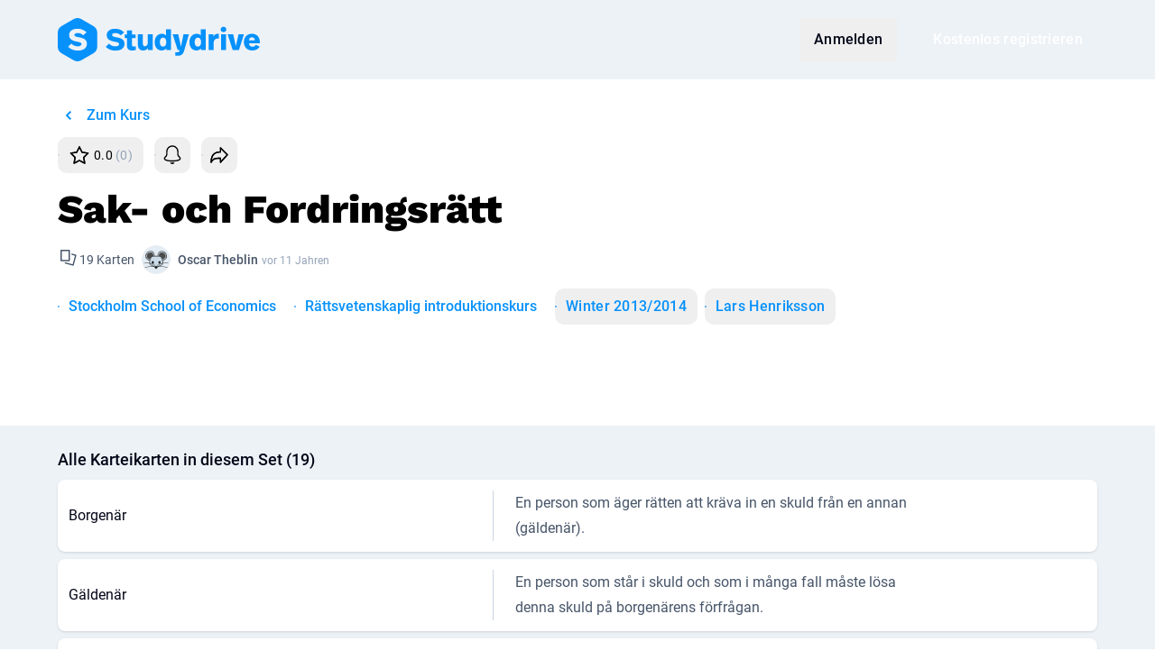

--- FILE ---
content_type: text/html; charset=UTF-8
request_url: https://www.studydrive.net/de/flashcards/sak-och-fordringsratt/3046
body_size: 13067
content:
<!doctype html>


<html lang="de" class="light-theme">
<head>
    <meta charset="UTF-8">
    <meta name="viewport" content="width=device-width, user-scalable=no, initial-scale=1.0, maximum-scale=1.0, minimum-scale=1.0">
    <meta http-equiv="X-UA-Compatible" content="ie=edge">
    <meta name="google-site-verification" content="lpCnGhvoX1ALdx7Y-ez9BXK92iYFghxHQ-Iee8MkdZU" />
    <meta name="http-status" content="200" />

    
    <link rel="preconnect" href="https://www.googletagmanager.com">
    <link rel="preconnect" href="https://gateway.production-01.studydrive.net">
    <link rel="preconnect" href="https://cdn.studydrive.net/">
    <link rel="preconnect" href="https://web.cmp.usercentrics.eu">
    <link rel="preconnect" href="https://v1.api.service.cmp.usercentrics.eu">
    <link rel="preconnect" href="https://app.usercentrics.eu">
    <link rel="preconnect" href="https://api.usercentrics.eu">
    <link rel="preconnect" href="https://graphql.usercentrics.eu">
    <link rel="preconnect" href="https://www.asadcdn.com">

    
    <script>
    const params = new URLSearchParams(window.location.search);
    const isBuilderPreview = params.has('builder.preview');

    window.dataLayer = window.dataLayer || [];

    // Specifying default consent values. Those will be updated through GTM if the user changes them
    window.dataLayer.push('consent', 'default', {
        'ad_storage': 'denied',
        'ad_user_data': 'denied',
        'ad_personalization': 'denied',
        'analytics_storage': 'denied'
    });

    window.dataLayer.push({
            'language': "de",
            'page_type': 'flashcards',
            'user_type': 'guest_user',
            'login_status': 'not_logged_in',
            'friend_invite': false,
                    });

            if (!isBuilderPreview) {
            (function(w,d,s,l,i){
                w[l]=w[l]||[];w[l].push({'gtm.start':new Date().getTime(),event:'gtm.js'});
                var f=d.getElementsByTagName(s)[0],j=d.createElement(s),dl=l!='dataLayer'?'&l='+l:'';
                j.async=true;j.src='https://www.googletagmanager.com/gtm.js?id='+i+dl;f.parentNode.insertBefore(j,f);
            })(window,document,'script','dataLayer','GTM-K4XMBV2');
        }
    </script>

    
    <script>window.sdWindow = window.sdWindow || {};sdWindow.debug = false;</script><script>window.sdWindow = window.sdWindow || {};sdWindow.flashcards = {"set":{"amount_cards":19,"amount_rewards":0,"amount_votes":0,"avg_star_score":0,"course":{"id":51558,"number":"317\u00a0","name":"R\u00e4ttsvetenskaplig introduktionskurs","link":"https:\/\/www.studydrive.net\/de\/course\/rattsvetenskaplig-introduktionskurs\/51558","university":{"id":648,"name":"Stockholm School of Economics","link":"https:\/\/www.studydrive.net\/de\/uni\/stockholm-school-of-economics\/648","top":0}},"course_id":51558,"created_at":"2014-12-07T15:08:20.000000Z","description":null,"file_id":null,"id":3046,"is_anonymous":0,"is_public":1,"is_reported":0,"language":{"id":64,"name":"Schwedisch","code":"SV"},"language_id":64,"link":"https:\/\/www.studydrive.net\/de\/flashcards\/sak-och-fordringsratt\/3046","link_detail_page":"https:\/\/www.studydrive.net\/de\/flashcards\/sak-och-fordringsratt\/3046","link_edit_page":"https:\/\/www.studydrive.net\/de\/flashcards\/edit\/3046","link_study_page":"https:\/\/www.studydrive.net\/de\/flashcards\/study\/sak-och-fordringsratt\/3046","owner":{"avatar":null,"avatar_picture":null,"first_name":"Oscar Theblin ","gamify_avatar_url":null,"karma_points":0,"link":"https:\/\/www.studydrive.net\/de\/profile\/oscar-theblin\/1086341","picture":"https:\/\/www.studydrive.net\/images\/avatars\/karma\/thumb\/mouse.png","profile_picture_id":null,"slug":null,"url":null,"userid":null,"username":null},"professor":{"id":null,"name":"Lars Henriksson"},"professor_name":null,"rating":0,"ratings_count":0,"semester":{"id":29,"name":"Winter 2013\/14","isWinterSemester":true,"year":"2014"},"semester_id":29,"tags":[],"time":"vor 11 Jahren","title":"Sak- och Fordringsr\u00e4tt","updated_at":"2014-12-07T15:08:20.000000Z","user_id":1086341,"user_star_vote":0},"user":null,"isOwner":false,"isAdmin":false,"stats":null,"assessments":[{"id":3,"name":"correct","order":0},{"id":2,"name":"unsure","order":1},{"id":1,"name":"incorrect","order":2},{"id":4,"name":"hidden","order":3}],"goBackLink":"https:\/\/www.studydrive.net\/de\/newsfeed"};</script><script>window.sdWindow = window.sdWindow || {};sdWindow.isTablet = false;sdWindow.availableLocales = ["de","en","en_GB"];sdWindow.user = null;sdWindow.alternative_url = "https:\/\/www.studydrive.net\/en\/flashcards\/sak-och-fordringsratt\/3046";sdWindow.previous_url = "https:\/\/www.studydrive.net";sdWindow.appleClientId = "com.studydrive.serviceid";sdWindow.googleClientId = "125249612765-2c01upm5ovu350em6b46ofivj206dcml.apps.googleusercontent.com";</script><!-- Leave it here! -->
    
    
            <meta name="twitter:card" content="summary"/><meta name="twitter:creator" content="@studydrive"/><meta name="twitter:url" content="https://www.studydrive.net/de/flashcards/sak-och-fordringsratt/3046"/><meta name="twitter:title" content="Sak- och Fordringsrätt - Karteikarten"/><meta name="twitter:description" content="Besser vorbereitet mit kostenlosen Karteikarten für Rättsvetenskaplig introduktionskurs der Stockholm School of Economics"/><meta property="article:tag" content="Flashcard"/><meta property="og:title" content="Sak- och Fordringsrätt - Karteikarten"/><meta property="og:description" content="Besser vorbereitet mit kostenlosen Karteikarten für Rättsvetenskaplig introduktionskurs der Stockholm School of Economics"/><meta property="og:locale" content="de"/><meta property="og:image" content="https://cdn.studydrive.net/d/prod/storage/og-fc-q.jpg"/><meta name="twitter:image" content="https://cdn.studydrive.net/d/prod/storage/og-fc-q.jpg"/><meta property="og:image:secure_url" content="https://cdn.studydrive.net/d/prod/storage/og-fc-q.jpg"/><meta property="og:url" content="https://www.studydrive.net/de/flashcards/sak-och-fordringsratt/3046"/><meta property="og:site_name" content="Studydrive"/><meta property="og:type" content="website"/><meta name="author" content="Studydrive"/><meta name="description" content="Besser vorbereitet mit kostenlosen Karteikarten für Rättsvetenskaplig introduktionskurs der Stockholm School of Economics"/><title>Sak- och Fordringsrätt - Studydrive</title>
    
    <link rel="alternate" hreflang="de" href="https://www.studydrive.net/de/flashcards/sak-och-fordringsratt/3046">
    <link rel="alternate" hreflang="en" href="https://www.studydrive.net/en/flashcards/sak-och-fordringsratt/3046">

            <link rel="canonical" href="https://www.studydrive.net/de/flashcards/sak-och-fordringsratt/3046">
    
    <link rel="icon" type="image/png" href="https://www.studydrive.net/images/logos/logo-studydrive.svg" sizes="16x16">
    <link rel="icon" type="image/png" href="https://www.studydrive.net/images/logos/logo-studydrive.svg" sizes="32x32">

    
                                    <link rel="stylesheet" href="/assets/main-E6GDOg_N.css">
                        
    
    <script src="https://cdnjs.cloudflare.com/polyfill/v3/polyfill.min.js?version=4.8.0&features=smoothscroll"></script>
</head>
<body data-page-group="flashcard">
    <div id="app">
            </div>

    <!-- Ziggy routes -->
    <script type="text/javascript">const Ziggy={"url":"https:\/\/www.studydrive.net","port":null,"defaults":{"lang":"en"},"routes":{"debugbar.openhandler":{"uri":"_debugbar\/open","methods":["GET","HEAD"]},"debugbar.clockwork":{"uri":"_debugbar\/clockwork\/{id}","methods":["GET","HEAD"],"parameters":["id"]},"debugbar.assets.css":{"uri":"_debugbar\/assets\/stylesheets","methods":["GET","HEAD"]},"debugbar.assets.js":{"uri":"_debugbar\/assets\/javascript","methods":["GET","HEAD"]},"debugbar.cache.delete":{"uri":"_debugbar\/cache\/{key}\/{tags?}","methods":["DELETE"],"parameters":["key","tags"]},"debugbar.queries.explain":{"uri":"_debugbar\/queries\/explain","methods":["POST"]},"dusk.login":{"uri":"_dusk\/login\/{userId}\/{guard?}","methods":["GET","HEAD"],"parameters":["userId","guard"]},"dusk.logout":{"uri":"_dusk\/logout\/{guard?}","methods":["GET","HEAD"],"parameters":["guard"]},"dusk.user":{"uri":"_dusk\/user\/{guard?}","methods":["GET","HEAD"],"parameters":["guard"]},"ignition.healthCheck":{"uri":"_ignition\/health-check","methods":["GET","HEAD"]},"ignition.executeSolution":{"uri":"_ignition\/execute-solution","methods":["POST"]},"ignition.updateConfig":{"uri":"_ignition\/update-config","methods":["POST"]},"auth-provider.refresh":{"uri":"auth\/refresh","methods":["GET","HEAD"]},"auth-provider.broker.logout":{"uri":"logout","methods":["DELETE"],"domain":"gateway.studydrive.net\/auth\/v1\/"},"auth-provider.broker.refresh":{"uri":"refresh","methods":["PUT"],"domain":"gateway.studydrive.net\/auth\/v1\/"},"auth-provider.broker.seed":{"uri":"seed","methods":["GET","HEAD"],"domain":"gateway.studydrive.net\/auth\/v1\/"},"auth-provider.users.register":{"uri":"auth\/register","methods":["POST"],"domain":"gateway.studydrive.net\/users\/v1\/"},"auth-provider.users.login":{"uri":"auth\/login","methods":["POST"],"domain":"gateway.studydrive.net\/users\/v1\/"},"auth-provider.users.social-login":{"uri":"auth\/social-auth","methods":["POST"],"domain":"gateway.studydrive.net\/users\/v1\/"},"auth-provider.users.forgot_password":{"uri":"auth\/forgot-password","methods":["POST"],"domain":"gateway.studydrive.net\/users\/v1\/"},"auth-provider.users.reset_password":{"uri":"auth\/reset-password","methods":["PUT"],"domain":"gateway.studydrive.net\/users\/v1\/"},"auth-provider.users.change_password":{"uri":"auth\/change-password","methods":["PUT"],"domain":"gateway.studydrive.net\/users\/v1\/"},"auth-provider.users.change_email":{"uri":"auth\/change-email","methods":["PUT"],"domain":"gateway.studydrive.net\/users\/v1\/"},"auth-provider.users.email_verification.verify":{"uri":"email-verification\/verify","methods":["POST"],"domain":"gateway.studydrive.net\/users\/v1\/"},"auth-provider.users.email_verification.resend":{"uri":"email-verification\/resend","methods":["POST"],"domain":"gateway.studydrive.net\/users\/v1\/"},"stress.index":{"uri":"api\/stress","methods":["GET","HEAD"],"wheres":{"id":"[0-9]+"}},"home.index":{"uri":"\/","methods":["GET","HEAD"],"wheres":{"id":"[0-9]+"}},"home.index_de":{"uri":"de","methods":["GET","HEAD"],"wheres":{"id":"[0-9]+"}},"guests.stats.university":{"uri":"get-university-stats","methods":["POST"],"wheres":{"id":"[0-9]+"}},"guests.stats.platform":{"uri":"get-platform-stats","methods":["POST"],"wheres":{"id":"[0-9]+"}},"employee.index":{"uri":"employee","methods":["GET","HEAD"],"wheres":{"id":"[0-9]+"}},"employee-team.index":{"uri":"employee-team","methods":["GET","HEAD"],"wheres":{"id":"[0-9]+"}},"report.404":{"uri":"report-404","methods":["POST"],"wheres":{"id":"[0-9]+"}},"signup.show":{"uri":"{lang}\/signup","methods":["GET","HEAD"],"wheres":{"id":"[0-9]+"},"parameters":["lang"]},"login.show":{"uri":"{lang}\/login","methods":["GET","HEAD"],"wheres":{"id":"[0-9]+"},"parameters":["lang"]},"auth.register":{"uri":"register","methods":["POST"],"wheres":{"id":"[0-9]+"}},"auth.email.login":{"uri":"login","methods":["POST"],"wheres":{"id":"[0-9]+"}},"auth.social.login":{"uri":"social\/login","methods":["POST"],"wheres":{"id":"[0-9]+"}},"auth.social.logError":{"uri":"social\/log-error","methods":["POST"],"wheres":{"id":"[0-9]+"}},"auth.logout":{"uri":"logout","methods":["GET","HEAD"],"wheres":{"id":"[0-9]+"}},"auth.verification":{"uri":"{lang}\/email-verification","methods":["GET","HEAD"],"wheres":{"id":"[0-9]+"},"parameters":["lang"]},"auth.verify_link":{"uri":"{lang}\/verify\/{id}\/{token}","methods":["GET","HEAD"],"wheres":{"id":"[0-9]+"},"parameters":["lang","id","token"]},"auth.verification.check":{"uri":"user\/verification\/check","methods":["GET","HEAD"],"wheres":{"id":"[0-9]+"}},"auth.verification.resend":{"uri":"user\/verification\/resend","methods":["POST"],"wheres":{"id":"[0-9]+"}},"auth.verification.user_verify":{"uri":"{lang}\/verify-user\/{token}","methods":["GET","HEAD"],"wheres":{"id":"[0-9]+"},"parameters":["lang","token"]},"auth.forgot_password.index":{"uri":"{lang}\/forgot-password","methods":["GET","HEAD"],"wheres":{"id":"[0-9]+"},"parameters":["lang"]},"auth.forgot_password.send":{"uri":"forgot-password","methods":["POST"],"wheres":{"id":"[0-9]+"}},"auth.reset_password.index":{"uri":"{lang}\/reset-password\/{token}","methods":["GET","HEAD"],"wheres":{"id":"[0-9]+"},"parameters":["lang","token"]},"auth.reset_password":{"uri":"reset-password","methods":["POST"],"wheres":{"id":"[0-9]+"}},"dashboard.show":{"uri":"{lang}\/dashboard","methods":["GET","HEAD"],"wheres":{"id":"[0-9]+"},"parameters":["lang"]},"profile.show":{"uri":"{lang}\/profile\/{slug}\/{id}","methods":["GET","HEAD"],"wheres":{"id":"[0-9]+"},"parameters":["lang","slug","id"]},"profile.edit":{"uri":"{lang}\/profile\/edit","methods":["GET","HEAD"],"wheres":{"id":"[0-9]+"},"parameters":["lang"]},"profile.register":{"uri":"{lang}\/register","methods":["GET","HEAD"],"wheres":{"id":"[0-9]+"},"parameters":["lang"]},"profile.study-material.list":{"uri":"{lang}\/profile\/{type}","methods":["GET","HEAD"],"wheres":{"id":"[0-9]+","type":"documents|flashcards"},"parameters":["lang","type"]},"profile.update":{"uri":"profile","methods":["PUT"],"wheres":{"id":"[0-9]+"}},"profile.destroy":{"uri":"profile","methods":["DELETE"],"wheres":{"id":"[0-9]+"}},"profile.stats":{"uri":"profile\/{id}\/stats","methods":["GET","HEAD"],"wheres":{"id":"[0-9]+"},"parameters":["id"]},"profile.document.index":{"uri":"profile\/{id}\/documents","methods":["GET","HEAD"],"wheres":{"id":"[0-9]+"},"parameters":["id"]},"profile.flashcard.index":{"uri":"profile\/{id}\/flashcards","methods":["GET","HEAD"],"wheres":{"id":"[0-9]+"},"parameters":["id"]},"profile.picture.store":{"uri":"profile\/picture","methods":["POST"],"wheres":{"id":"[0-9]+"}},"profile.picture.destroy":{"uri":"profile\/picture","methods":["DELETE"],"wheres":{"id":"[0-9]+"}},"auth.settings":{"uri":"{lang}\/settings","methods":["GET","HEAD"],"wheres":{"id":"[0-9]+"},"parameters":["lang"]},"profile.settings.password":{"uri":"update-password","methods":["POST"],"wheres":{"id":"[0-9]+"}},"profile.settings.email":{"uri":"update-email","methods":["POST"],"wheres":{"id":"[0-9]+"}},"profile.settings.notification":{"uri":"update-notification","methods":["POST"],"wheres":{"id":"[0-9]+"}},"newsfeed.show":{"uri":"{lang}\/newsfeed","methods":["GET","HEAD"],"wheres":{"id":"[0-9]+"},"parameters":["lang"]},"newsfeed.index":{"uri":"newsfeed\/list","methods":["POST"],"wheres":{"id":"[0-9]+"}},"locale.switch":{"uri":"switch-locale","methods":["POST"],"wheres":{"id":"[0-9]+"}},"challenges.index":{"uri":"challenges","methods":["GET","HEAD"],"wheres":{"id":"[0-9]+"}},"challenges.finish":{"uri":"challenges\/finish","methods":["POST"],"wheres":{"id":"[0-9]+"}},"search":{"uri":"{lang}\/search","methods":["GET","HEAD"],"wheres":{"id":"[0-9]+"},"parameters":["lang"]},"course.id":{"uri":"course\/{courseId}","methods":["GET","HEAD"],"wheres":{"id":"[0-9]+"},"parameters":["courseId"]},"search.results":{"uri":"get-search-results","methods":["GET","HEAD"],"wheres":{"id":"[0-9]+"}},"suggest.countries":{"uri":"countries","methods":["GET","HEAD"],"wheres":{"id":"[0-9]+"}},"document.show":{"uri":"{lang}\/doc\/{slug}\/{id}","methods":["GET","HEAD"],"wheres":{"id":"[0-9]+"},"parameters":["lang","slug","id"]},"document.flashcards":{"uri":"document\/{file}\/flashcards","methods":["GET","HEAD"],"wheres":{"id":"[0-9]+"},"parameters":["file"],"bindings":{"file":"fileid"}},"document.link.unhash":{"uri":"file-preview\/{url}\/{user}","methods":["GET","HEAD"],"wheres":{"id":"[0-9]+"},"parameters":["url","user"]},"document.content.types":{"uri":"content-types","methods":["GET","HEAD"],"wheres":{"id":"[0-9]+"}},"document.preview":{"uri":"document\/{id}","methods":["GET","HEAD"],"wheres":{"id":"[0-9]+"},"parameters":["id"]},"document.update":{"uri":"document\/{id}","methods":["PUT"],"wheres":{"id":"[0-9]+"},"parameters":["id"]},"document.destroy":{"uri":"document\/{id}","methods":["DELETE"],"wheres":{"id":"[0-9]+"},"parameters":["id"]},"document.post.index":{"uri":"document\/{id}\/posts","methods":["GET","HEAD"],"wheres":{"id":"[0-9]+"},"parameters":["id"]},"document.page.marking.index":{"uri":"document\/{id}\/page\/{page}\/markings","methods":["GET","HEAD"],"wheres":{"id":"[0-9]+"},"parameters":["id","page"]},"document.download.count":{"uri":"document\/{id}\/download\/count","methods":["GET","HEAD"],"wheres":{"id":"[0-9]+"},"parameters":["id"]},"document.download.manual":{"uri":"document\/{id}\/download","methods":["POST"],"wheres":{"id":"[0-9]+"},"parameters":["id"]},"document.download.timed":{"uri":"document\/{id}\/download\/timed","methods":["POST"],"wheres":{"id":"[0-9]+"},"parameters":["id"]},"document.report":{"uri":"document\/{id}\/report","methods":["POST"],"wheres":{"id":"[0-9]+"},"parameters":["id"]},"document.follow.toggle":{"uri":"document\/{id}\/follow","methods":["POST"],"wheres":{"id":"[0-9]+"},"parameters":["id"]},"document.universities.create":{"uri":"{lang}\/file-upload","methods":["GET","HEAD"],"wheres":{"id":"[0-9]+"},"parameters":["lang"]},"document.schools.create":{"uri":"{lang}\/file-upload\/school","methods":["GET","HEAD"],"wheres":{"id":"[0-9]+"},"parameters":["lang"]},"document.guests.create":{"uri":"{lang}\/file-upload\/guests","methods":["GET","HEAD"],"wheres":{"id":"[0-9]+"},"parameters":["lang"]},"document.guests.upload":{"uri":"upload","methods":["GET","HEAD","POST","PUT","PATCH","DELETE","OPTIONS"],"wheres":{"id":"[0-9]+"}},"document.guests.hochladen":{"uri":"hochladen","methods":["GET","HEAD","POST","PUT","PATCH","DELETE","OPTIONS"],"wheres":{"id":"[0-9]+"}},"document.guests.store":{"uri":"file-upload\/guests","methods":["POST"],"wheres":{"id":"[0-9]+"}},"document.guests.studies":{"uri":"file-upload\/guests\/studies","methods":["POST"],"wheres":{"id":"[0-9]+"}},"document.guests.payment_details":{"uri":"file-upload\/guests\/payment-details","methods":["POST"],"wheres":{"id":"[0-9]+"}},"upload.list.contexts":{"uri":"list-upload-contexts","methods":["POST"],"wheres":{"id":"[0-9]+"}},"upload.documents":{"uri":"upload-documents","methods":["POST"],"wheres":{"id":"[0-9]+"}},"suggest.universities":{"uri":"suggest-universities","methods":["GET","HEAD"],"wheres":{"id":"[0-9]+"}},"university.store":{"uri":"create-new-university","methods":["POST"],"wheres":{"id":"[0-9]+"}},"universities.search":{"uri":"{lang}\/universities","methods":["GET","HEAD"],"wheres":{"id":"[0-9]+"},"parameters":["lang"]},"university.id":{"uri":"university\/{universityId}","methods":["GET","HEAD"],"wheres":{"id":"[0-9]+"},"parameters":["universityId"]},"university.show":{"uri":"{lang}\/uni\/{uniName}\/{id}","methods":["GET","HEAD"],"wheres":{"id":"[0-9]+"},"parameters":["lang","uniName","id"]},"create.course":{"uri":"create-course","methods":["POST"],"wheres":{"id":"[0-9]+"}},"course.show":{"uri":"{lang}\/course\/{courseName}\/{id}","methods":["GET","HEAD"],"wheres":{"id":"[0-9]+"},"parameters":["lang","courseName","id"]},"course.add":{"uri":"{lang}\/add-course","methods":["GET","HEAD"],"wheres":{"id":"[0-9]+"},"parameters":["lang"]},"course.memberships.order":{"uri":"course\/memberships\/order","methods":["POST"],"wheres":{"id":"[0-9]+"}},"course.feed":{"uri":"course\/{id}\/feed","methods":["GET","HEAD"],"wheres":{"id":"[0-9]+"},"parameters":["id"]},"course.join":{"uri":"course\/{id}\/join","methods":["POST"],"wheres":{"id":"[0-9]+"},"parameters":["id"]},"course.leave":{"uri":"course\/{id}\/leave","methods":["POST"],"wheres":{"id":"[0-9]+"},"parameters":["id"]},"course.exam.suggest":{"uri":"course\/{id}\/exam\/suggest","methods":["POST"],"wheres":{"id":"[0-9]+"},"parameters":["id"]},"course.exam.report":{"uri":"course\/{id}\/exam\/report","methods":["POST"],"wheres":{"id":"[0-9]+"},"parameters":["id"]},"course.index":{"uri":"course","methods":["GET","HEAD"],"wheres":{"id":"[0-9]+"}},"degreeType.index":{"uri":"degreeType","methods":["GET","HEAD"],"wheres":{"id":"[0-9]+"}},"company.show":{"uri":"{lang}\/company\/{companySlug}","methods":["GET","HEAD"],"wheres":{"id":"[0-9]+"},"parameters":["lang","companySlug"]},"company.index":{"uri":"{lang}\/companies-search","methods":["GET","HEAD"],"wheres":{"id":"[0-9]+"},"parameters":["lang"]},"company.index.top":{"uri":"company\/top","methods":["GET","HEAD"],"wheres":{"id":"[0-9]+"}},"company.filter":{"uri":"company\/filter","methods":["GET","HEAD"],"wheres":{"id":"[0-9]+"}},"company.index.filter":{"uri":"company\/filter-options","methods":["GET","HEAD"],"wheres":{"id":"[0-9]+"}},"company.search.location":{"uri":"company\/location","methods":["GET","HEAD"],"wheres":{"id":"[0-9]+"}},"groups.show":{"uri":"{lang}\/group\/{groupName}\/{id}","methods":["GET","HEAD"],"wheres":{"id":"[0-9]+"},"parameters":["lang","groupName","id"]},"groups.index":{"uri":"{lang}\/add-group","methods":["GET","HEAD"],"wheres":{"id":"[0-9]+"},"parameters":["lang"]},"groups.fetch":{"uri":"groups\/fetch","methods":["GET","HEAD"],"wheres":{"id":"[0-9]+"}},"groups.sidebar":{"uri":"groups\/sidebar","methods":["GET","HEAD"],"wheres":{"id":"[0-9]+"}},"groups.memberships.order":{"uri":"groups\/memberships\/order","methods":["POST"],"wheres":{"id":"[0-9]+"}},"groups.suggest":{"uri":"groups\/suggest","methods":["POST"],"wheres":{"id":"[0-9]+"}},"groups.categories.index":{"uri":"groups\/categories","methods":["GET","HEAD"],"wheres":{"id":"[0-9]+"}},"groups.faq.show":{"uri":"groups\/faq\/{group}","methods":["GET","HEAD"],"wheres":{"id":"[0-9]+"},"parameters":["group"]},"groups.memberships.store":{"uri":"groups\/memberships","methods":["POST"],"wheres":{"id":"[0-9]+"}},"groups.memberships.destroy":{"uri":"groups\/memberships\/{group}","methods":["DELETE"],"wheres":{"id":"[0-9]+"},"parameters":["group"]},"groups.feed":{"uri":"groups\/{group}\/feed","methods":["GET","HEAD"],"wheres":{"id":"[0-9]+"},"parameters":["group"]},"chats":{"uri":"chats\/{id?}","methods":["GET","HEAD"],"wheres":{"id":"[0-9]+"},"parameters":["id"]},"ai-chats.conversation":{"uri":"ai\/chats\/conversation\/{id}","methods":["GET","HEAD"],"wheres":{"id":"[0-9]+"},"parameters":["id"]},"ai-chats.index":{"uri":"ai\/chats","methods":["GET","HEAD"],"wheres":{"id":"[0-9]+"}},"study-lists.index":{"uri":"{lang}\/study-lists","methods":["GET","HEAD"],"wheres":{"id":"[0-9]+"},"parameters":["lang"]},"study-lists.details":{"uri":"{lang}\/study-lists\/details\/{id}","methods":["GET","HEAD"],"wheres":{"id":"[0-9]+"},"parameters":["lang","id"]},"courses.posts.question":{"uri":"{lang}\/course\/{courseName}\/post\/{questionId}\/{questionSlug}","methods":["GET","HEAD"],"wheres":{"id":"[0-9]+"},"parameters":["lang","courseName","questionId","questionSlug"]},"documents.posts.question":{"uri":"{lang}\/doc\/{documentName}\/post\/{questionId}\/{questionSlug}","methods":["GET","HEAD"],"wheres":{"id":"[0-9]+"},"parameters":["lang","documentName","questionId","questionSlug"]},"groups.posts.question":{"uri":"{lang}\/group\/{groupName}\/post\/{questionId}\/{questionSlug}","methods":["GET","HEAD"],"wheres":{"id":"[0-9]+"},"parameters":["lang","groupName","questionId","questionSlug"]},"post.question.store":{"uri":"post\/{context}\/question","methods":["POST"],"wheres":{"id":"[0-9]+","context":"course|group|document"},"parameters":["context"]},"post.answer.store":{"uri":"post\/{context}\/answer","methods":["POST"],"wheres":{"id":"[0-9]+","context":"course|group|document"},"parameters":["context"]},"post.question.update":{"uri":"post\/{context}\/question","methods":["PUT"],"wheres":{"id":"[0-9]+","context":"course|group|document"},"parameters":["context"]},"post.answer.update":{"uri":"post\/{context}\/answer","methods":["PUT"],"wheres":{"id":"[0-9]+","context":"course|group|document"},"parameters":["context"]},"post.question.destroy":{"uri":"post\/{context}\/question\/{postId}","methods":["DELETE"],"wheres":{"id":"[0-9]+","context":"course|group|document"},"parameters":["context","postId"]},"post.answer.destroy":{"uri":"post\/{context}\/answer\/{postId}","methods":["DELETE"],"wheres":{"id":"[0-9]+","context":"course|group|document"},"parameters":["context","postId"]},"post.anonymous.identities":{"uri":"post\/{context}\/identities","methods":["POST"],"wheres":{"id":"[0-9]+","context":"course|group|document"},"parameters":["context"]},"post.anonymous.identities.check":{"uri":"post\/{context}\/identities\/check","methods":["POST"],"wheres":{"id":"[0-9]+","context":"course|group|document"},"parameters":["context"]},"post.question.report":{"uri":"post\/{context}\/question\/report","methods":["POST"],"wheres":{"id":"[0-9]+","context":"course|group|document"},"parameters":["context"]},"post.answer.report":{"uri":"post\/{context}\/answer\/report","methods":["POST"],"wheres":{"id":"[0-9]+","context":"course|group|document"},"parameters":["context"]},"post.question.upvote":{"uri":"post\/{context}\/question\/{id}\/upvote","methods":["POST"],"wheres":{"id":"[0-9]+","context":"(course|document|group)"},"parameters":["context","id"]},"post.answer.upvote":{"uri":"post\/{context}\/answer\/{id}\/upvote","methods":["POST"],"wheres":{"id":"[0-9]+","context":"(course|document|group)"},"parameters":["context","id"]},"post.pin":{"uri":"pin-unpin-feed-question","methods":["POST"],"wheres":{"id":"[0-9]+"}},"post.poll.vote":{"uri":"vote-poll-question","methods":["POST"],"wheres":{"id":"[0-9]+"}},"post.answer.index":{"uri":"get-additional-answers","methods":["POST"],"wheres":{"id":"[0-9]+"}},"post.answer.mark-best":{"uri":"mark-best-answer","methods":["POST"],"wheres":{"id":"[0-9]+"}},"post.upload.store":{"uri":"upload-qa-file","methods":["POST"],"wheres":{"id":"[0-9]+"}},"post.upload.destroy.multiple":{"uri":"remove-temp-qa-files","methods":["POST"],"wheres":{"id":"[0-9]+"}},"post.upload.destroy":{"uri":"remove-temp-qa-file","methods":["POST"],"wheres":{"id":"[0-9]+"}},"majors.index":{"uri":"majors","methods":["GET","HEAD"],"wheres":{"id":"[0-9]+"}},"events":{"uri":"{lang}\/events","methods":["GET","HEAD"],"wheres":{"id":"[0-9]+"},"parameters":["lang"]},"unsubscribe.feedback":{"uri":"api\/unsubscribe\/feedback","methods":["POST"],"wheres":{"id":"[0-9]+"}},"for-companies":{"uri":"{lang}\/for-companies","methods":["GET","HEAD"],"wheres":{"id":"[0-9]+"},"parameters":["lang"]},"unsubscribe.email.show":{"uri":"{lang}\/unsubscribe\/email\/{type}","methods":["GET","HEAD"],"wheres":{"id":"[0-9]+"},"parameters":["lang","type"]},"settings.email.enable":{"uri":"{lang}\/settings\/email\/{type}\/enable","methods":["PUT"],"wheres":{"id":"[0-9]+"},"parameters":["lang","type"]},"settings.email.disable":{"uri":"{lang}\/settings\/email\/{type}\/disable","methods":["PUT"],"wheres":{"id":"[0-9]+"},"parameters":["lang","type"]},"settings.email.enable.all":{"uri":"{lang}\/settings\/email\/enable","methods":["PUT"],"wheres":{"id":"[0-9]+"},"parameters":["lang"]},"settings.email.disable.all":{"uri":"{lang}\/settings\/email\/disable","methods":["PUT"],"wheres":{"id":"[0-9]+"},"parameters":["lang"]},"about-us":{"uri":"{lang}\/about-us","methods":["GET","HEAD"],"wheres":{"id":"[0-9]+"},"parameters":["lang"]},"usm.store":{"uri":"create-usm","methods":["POST"],"wheres":{"id":"[0-9]+"}},"suggest.usms":{"uri":"suggest-usms\/{uniid}","methods":["GET","HEAD"],"wheres":{"id":"[0-9]+"},"parameters":["uniid"]},"reward.list":{"uri":"{lang}\/rewards","methods":["GET","HEAD"],"wheres":{"id":"[0-9]+"},"parameters":["lang"]},"reward.index":{"uri":"reward","methods":["GET","HEAD"],"wheres":{"id":"[0-9]+"}},"reward.order.store":{"uri":"reward\/order","methods":["POST"],"wheres":{"id":"[0-9]+"}},"flashcards.sets.create":{"uri":"{lang}\/flashcards\/create","methods":["GET","HEAD"],"wheres":{"id":"[0-9]+"},"parameters":["lang"]},"flashcards.edit.id":{"uri":"{lang}\/flashcards\/edit\/{id}","methods":["GET","HEAD"],"wheres":{"id":"[0-9]+"},"parameters":["lang","id"]},"flashcards.slug.id":{"uri":"{lang}\/flashcards\/{slug}\/{id}","methods":["GET","HEAD"],"wheres":{"id":"[0-9]+"},"parameters":["lang","slug","id"]},"flashcards.study.slug.id":{"uri":"{lang}\/flashcards\/study\/{slug}\/{id}","methods":["GET","HEAD"],"wheres":{"id":"[0-9]+"},"parameters":["lang","slug","id"]},"flashcards.sets.stats":{"uri":"flashcards\/sets\/{id}\/stats","methods":["GET","HEAD"],"wheres":{"id":"[0-9]+"},"parameters":["id"]},"flashcards.sets.upvote":{"uri":"flashcards\/sets\/{id}\/upvote","methods":["POST"],"wheres":{"id":"[0-9]+"},"parameters":["id"]},"flashcards.sets.report":{"uri":"flashcards\/sets\/{id}\/report","methods":["POST"],"wheres":{"id":"[0-9]+"},"parameters":["id"]},"flashcards.sets.store":{"uri":"flashcards\/sets\/store","methods":["POST"],"wheres":{"id":"[0-9]+"}},"flashcards.sets.update":{"uri":"flashcards\/sets\/{id}\/update","methods":["POST"],"wheres":{"id":"[0-9]+"},"parameters":["id"]},"flashcards.sets.delete":{"uri":"flashcards\/sets\/{id}\/delete","methods":["POST"],"wheres":{"id":"[0-9]+"},"parameters":["id"]},"flashcards.sets.downvote":{"uri":"flashcards\/sets\/{id}\/downvote","methods":["POST"],"wheres":{"id":"[0-9]+"},"parameters":["id"]},"flashcards.sets.follow":{"uri":"flashcards\/sets\/{id}\/follow","methods":["POST"],"wheres":{"id":"[0-9]+"},"parameters":["id"]},"flashcards.cards.index":{"uri":"flashcards\/sets\/{set_id}\/cards","methods":["GET","HEAD"],"wheres":{"id":"[0-9]+"},"parameters":["set_id"]},"flashcards.cards.bookmark.toggle":{"uri":"flashcards\/sets\/{set_id}\/cards\/{id}\/bookmark","methods":["POST"],"wheres":{"id":"[0-9]+"},"parameters":["set_id","id"]},"flashcards.cards.assess":{"uri":"flashcards\/sets\/{set_id}\/cards\/{id}\/assess","methods":["POST"],"wheres":{"id":"[0-9]+"},"parameters":["set_id","id"]},"flashcards.study.cards":{"uri":"flashcards\/sets\/{set_id}\/studies","methods":["GET","HEAD"],"wheres":{"id":"[0-9]+"},"parameters":["set_id"]},"flashcards.study.store":{"uri":"flashcards\/sets\/{set_id}\/studies\/store","methods":["POST"],"wheres":{"id":"[0-9]+"},"parameters":["set_id"]},"flashcards.study.reset":{"uri":"flashcards\/sets\/{set_id}\/studies\/reset","methods":["POST"],"wheres":{"id":"[0-9]+"},"parameters":["set_id"]},"flashcards.images.upload":{"uri":"flashcards\/images\/upload","methods":["POST"],"wheres":{"id":"[0-9]+"}},"flashcards.assessments.index":{"uri":"flashcards\/assessments","methods":["GET","HEAD"],"wheres":{"id":"[0-9]+"}},"recaptcha.store":{"uri":"recaptcha","methods":["POST"],"wheres":{"id":"[0-9]+"}},"recaptcha.update":{"uri":"recaptcha\/{id}","methods":["PUT"],"wheres":{"id":"[0-9]+"},"parameters":["id"]},"gamification.credits":{"uri":"gamification\/credits","methods":["GET","HEAD"],"wheres":{"id":"[0-9]+"}},"subscription.shop.show":{"uri":"{lang}\/subscription\/shop","methods":["GET","HEAD"],"wheres":{"id":"[0-9]+"},"parameters":["lang"]},"subscription.resubscribe.show":{"uri":"{lang}\/subscription\/resubscribe","methods":["GET","HEAD"],"wheres":{"id":"[0-9]+"},"parameters":["lang"]},"subscription.success.show":{"uri":"{lang}\/subscription\/success","methods":["GET","HEAD"],"wheres":{"id":"[0-9]+"},"parameters":["lang"]},"subscription.status.show":{"uri":"{lang}\/subscription\/status","methods":["GET","HEAD"],"wheres":{"id":"[0-9]+"},"parameters":["lang"]},"subscription.refresh-user":{"uri":"{lang}\/subscription\/refresh-user","methods":["GET","HEAD"],"wheres":{"id":"[0-9]+"},"parameters":["lang"]},"subscription.update-payment-method":{"uri":"{lang}\/subscription\/update-payment-method","methods":["GET","HEAD"],"wheres":{"id":"[0-9]+"},"parameters":["lang"]},"subscription.edit-payment-method":{"uri":"{lang}\/subscription\/edit-payment-method","methods":["GET","HEAD"],"wheres":{"id":"[0-9]+"},"parameters":["lang"]},"landing-page.index":{"uri":"{lang}\/tag","methods":["GET","HEAD"],"wheres":{"id":"[0-9]+"},"parameters":["lang"]},"landing-page.show":{"uri":"{lang}\/tag\/{slug}","methods":["GET","HEAD"],"wheres":{"id":"[0-9]+"},"parameters":["lang","slug"]},"landing-page.fetch":{"uri":"{lang}\/tag\/{slug}\/fetch","methods":["GET","HEAD"],"wheres":{"id":"[0-9]+"},"parameters":["lang","slug"]},"adblocker.store":{"uri":"adblocks","methods":["POST"],"wheres":{"id":"[0-9]+"}},"survey.post":{"uri":"survey\/{survey}","methods":["POST"],"wheres":{"id":"[0-9]+"},"parameters":["survey"],"bindings":{"survey":"id"}},"survey.get":{"uri":"survey","methods":["GET","HEAD"],"wheres":{"id":"[0-9]+"}},"sitemap.index":{"uri":"{lang}\/sitemap","methods":["GET","HEAD"],"wheres":{"id":"[0-9]+"},"parameters":["lang"]},"sitemap.pages":{"uri":"{lang}\/sitemap\/pages","methods":["GET","HEAD"],"wheres":{"id":"[0-9]+"},"parameters":["lang"]},"sitemap.universities":{"uri":"{lang}\/sitemap\/universities","methods":["GET","HEAD"],"wheres":{"id":"[0-9]+"},"parameters":["lang"]},"sitemap.courses":{"uri":"{lang}\/sitemap\/courses","methods":["GET","HEAD"],"wheres":{"id":"[0-9]+"},"parameters":["lang"]},"sitemap.documents":{"uri":"{lang}\/sitemap\/documents","methods":["GET","HEAD"],"wheres":{"id":"[0-9]+"},"parameters":["lang"]},"sitemap.flashcards":{"uri":"{lang}\/sitemap\/flashcards","methods":["GET","HEAD"],"wheres":{"id":"[0-9]+"},"parameters":["lang"]},"sitemap.tags":{"uri":"{lang}\/sitemap\/tags","methods":["GET","HEAD"],"wheres":{"id":"[0-9]+"},"parameters":["lang"]},"sitemap.companies":{"uri":"{lang}\/sitemap\/companies","methods":["GET","HEAD"],"wheres":{"id":"[0-9]+"},"parameters":["lang"]},"sitemap.jobs":{"uri":"{lang}\/sitemap\/jobs","methods":["GET","HEAD"],"wheres":{"id":"[0-9]+"},"parameters":["lang"]},"jobs.preferences":{"uri":"{lang}\/jobs\/preferences","methods":["GET","HEAD"],"wheres":{"id":"[0-9]+"},"parameters":["lang"]},"jobs.companies":{"uri":"{lang}\/jobs\/companies","methods":["GET","HEAD"],"wheres":{"id":"[0-9]+"},"parameters":["lang"]},"jobs.tips":{"uri":"{lang}\/jobs\/tips","methods":["GET","HEAD"],"wheres":{"id":"[0-9]+"},"parameters":["lang"]},"jobs.details":{"uri":"{lang}\/jobs\/{slug}\/{id}\/details","methods":["GET","HEAD"],"wheres":{"id":"[0-9]+"},"parameters":["lang","slug","id"]},"jobs.show":{"uri":"{lang}\/jobs\/{slug}\/{id}","methods":["GET","HEAD"],"wheres":{"id":"[0-9]+"},"parameters":["lang","slug","id"]},"jobs.index":{"uri":"{lang}\/jobs","methods":["GET","HEAD"],"wheres":{"id":"[0-9]+"},"parameters":["lang"]},"career.corner.get.company.jobs.by.id":{"uri":"{lang}\/career-corner\/get-company-jobs-by-id","methods":["GET","HEAD"],"wheres":{"id":"[0-9]+"},"parameters":["lang"]},"career.corner.user.job.swipe.list":{"uri":"{lang}\/career-corner\/user-job-swipe-list","methods":["GET","HEAD"],"wheres":{"id":"[0-9]+"},"parameters":["lang"]},"career.corner.all.job.list":{"uri":"{lang}\/career-corner\/all-job-list","methods":["GET","HEAD"],"wheres":{"id":"[0-9]+"},"parameters":["lang"]},"career.corner.widget.job.list":{"uri":"{lang}\/career-corner\/widget-job-list","methods":["GET","HEAD"],"wheres":{"id":"[0-9]+"},"parameters":["lang"]},"career.corner.user.job.vibes.date.list":{"uri":"{lang}\/career-corner\/user-job-vibes-date-list","methods":["GET","HEAD"],"wheres":{"id":"[0-9]+"},"parameters":["lang"]},"career.corner.user.job.vibes.score.list":{"uri":"{lang}\/career-corner\/user-job-vibes-score-list","methods":["GET","HEAD"],"wheres":{"id":"[0-9]+"},"parameters":["lang"]},"career.corner.user.notifications.count":{"uri":"{lang}\/career-corner\/get-user-notifications-count","methods":["GET","HEAD"],"wheres":{"id":"[0-9]+"},"parameters":["lang"]},"career.corner.get.user.actions":{"uri":"{lang}\/career-corner\/user-get-career-corner-actions","methods":["GET","HEAD"],"wheres":{"id":"[0-9]+"},"parameters":["lang"]},"career.corner.preferences.store.preference":{"uri":"career-corner\/preferences\/store","methods":["POST"],"wheres":{"id":"[0-9]+"}},"career.corner.job.preferences.update.locations":{"uri":"career-corner\/preferences\/update-job-preference-locations","methods":["POST"],"wheres":{"id":"[0-9]+"}},"career.corner.editorials":{"uri":"career-corner\/editorials","methods":["POST"],"wheres":{"id":"[0-9]+"}},"career.corner.profile.picture.store.picture":{"uri":"career-corner\/picture","methods":["POST"],"wheres":{"id":"[0-9]+"}},"career.corner.profile.picture.destroy.picture":{"uri":"career-corner\/picture","methods":["DELETE"],"wheres":{"id":"[0-9]+"}},"career.corner.update.user.job.action":{"uri":"career-corner\/update-user-job-action","methods":["POST"],"wheres":{"id":"[0-9]+"}},"career.corner.mark.user.notifications.as.read":{"uri":"career-corner\/mark-user-notifications-as-read","methods":["POST"],"wheres":{"id":"[0-9]+"}},"career.corner.update.user.actions":{"uri":"career-corner\/update-user-actions","methods":["POST"],"wheres":{"id":"[0-9]+"}},"job-seeker":{"uri":"job-seeker","methods":["POST"],"wheres":{"id":"[0-9]+"}},"dsa.report.reasons":{"uri":"dsa-reasons","methods":["GET","HEAD"],"wheres":{"id":"[0-9]+"}},"dsa.report.store":{"uri":"dsa-report","methods":["POST"],"wheres":{"id":"[0-9]+"}},"dsa.xandr.advertiser":{"uri":"get-xandr-advertiser","methods":["GET","HEAD"],"wheres":{"id":"[0-9]+"}},"en.dashboard.index":{"uri":"newsfeed","methods":["GET","HEAD"],"wheres":{"id":"[0-9]+"}},"de.dashboard.index":{"uri":"newsfeed\/de","methods":["GET","HEAD"],"wheres":{"id":"[0-9]+"}},"auth.login":{"uri":"login","methods":["GET","HEAD"],"wheres":{"id":"[0-9]+"}},"auth.login_de":{"uri":"anmelden","methods":["GET","HEAD"],"wheres":{"id":"[0-9]+"}},"api.career.companies.impressions.increment":{"uri":"api\/career\/companies\/{id}\/impressions","methods":["POST"],"wheres":{"id":"[0-9]+"},"parameters":["id"]},"api.career.companies.landing-clicks.increment":{"uri":"api\/career\/companies\/{id}\/landing-clicks","methods":["POST"],"wheres":{"id":"[0-9]+"},"parameters":["id"]},"api.career.companies.landing-impressions.increment":{"uri":"api\/career\/companies\/{id}\/landing-impressions","methods":["POST"],"wheres":{"id":"[0-9]+"},"parameters":["id"]},"api.career.companies.landing-views.increment":{"uri":"api\/career\/companies\/landing-views","methods":["POST"],"wheres":{"id":"[0-9]+"}},"external.studydrive.jobs.search_en":{"uri":"\/","methods":["GET","HEAD"],"wheres":{"id":"[0-9]+"},"domain":"jobs-en.studydrive.net"},"external.studydrive.jobs.studydrive_permanent_en":{"uri":"suchergebnis?phrase=Studydrive&cat%5BC%5D=80001","methods":["GET","HEAD"],"wheres":{"id":"[0-9]+"},"domain":"jobs-en.studydrive.net"},"external.studydrive.jobs.studydrive_student_en":{"uri":"suchergebnis?phrase=Studydrive&cat%5BD%5D=90001&cat%5BA%5D=228","methods":["GET","HEAD"],"wheres":{"id":"[0-9]+"},"domain":"jobs-en.studydrive.net"},"external.studydrive.jobs.search_de":{"uri":"\/","methods":["GET","HEAD"],"wheres":{"id":"[0-9]+"},"domain":"jobs.studydrive.net"},"external.studydrive.jobs.studydrive_permanent_de":{"uri":"suchergebnis?phrase=Studydrive&cat%5BC%5D=80001","methods":["GET","HEAD"],"wheres":{"id":"[0-9]+"},"domain":"jobs.studydrive.net"},"external.studydrive.jobs.studydrive_student_de":{"uri":"suchergebnis?phrase=Studydrive&cat%5BD%5D=90001&cat%5BA%5D=228","methods":["GET","HEAD"],"wheres":{"id":"[0-9]+"},"domain":"jobs.studydrive.net"},"external.social_media.instagram":{"uri":"studydrive","methods":["GET","HEAD"],"wheres":{"id":"[0-9]+"},"domain":"www.instagram.com"},"external.social_media.facebook":{"uri":"studydrive","methods":["GET","HEAD"],"wheres":{"id":"[0-9]+"},"domain":"www.facebook.com"},"external.social_media.linkedin":{"uri":"company\/studydrive","methods":["GET","HEAD"],"wheres":{"id":"[0-9]+"},"domain":"www.linkedin.com"},"external.social_media.tiktok":{"uri":"@studydrive?lang={lang}","methods":["GET","HEAD"],"wheres":{"id":"[0-9]+"},"domain":"www.tiktok.com","parameters":["lang"]},"external.ad.company.impression":{"uri":"increase-company-impressions","methods":["POST"],"wheres":{"id":"[0-9]+"},"domain":"cusu.studydrive.net\/adapi"},"external.ad.company.top.click":{"uri":"increase-top-company-landing-clicks","methods":["POST"],"wheres":{"id":"[0-9]+"},"domain":"cusu.studydrive.net\/adapi"},"external.ad.company.top.impression":{"uri":"increase-top-company-landing-impression","methods":["POST"],"wheres":{"id":"[0-9]+"},"domain":"cusu.studydrive.net\/adapi"},"external.ad.company.top.view":{"uri":"increase-top-companies-landing-views","methods":["POST"],"wheres":{"id":"[0-9]+"},"domain":"cusu.studydrive.net\/adapi"},"external.apps.app_store_en":{"uri":"de\/app\/studydrive-your-study-app\/id894569031?l=en","methods":["GET","HEAD"],"wheres":{"id":"[0-9]+"},"domain":"apps.apple.com"},"external.apps.app_store_fr":{"uri":"de\/app\/studydrive-your-study-app\/id894569031?l=fr","methods":["GET","HEAD"],"wheres":{"id":"[0-9]+"},"domain":"apps.apple.com"},"external.apps.app_store_de":{"uri":"de\/app\/studydrive-einfach-studieren\/id894569031","methods":["GET","HEAD"],"wheres":{"id":"[0-9]+"},"domain":"apps.apple.com"},"external.apps.play_store_en":{"uri":"store\/apps\/details?id=de.veedapp.veed&hl=en","methods":["GET","HEAD"],"wheres":{"id":"[0-9]+"},"domain":"play.google.com"},"external.apps.play_store_fr":{"uri":"store\/apps\/details?id=de.veedapp.veed&hl=fr","methods":["GET","HEAD"],"wheres":{"id":"[0-9]+"},"domain":"play.google.com"},"external.apps.play_store_de":{"uri":"store\/apps\/details?id=de.veedapp.veed&hl=de","methods":["GET","HEAD"],"wheres":{"id":"[0-9]+"},"domain":"play.google.com"},"external.lake.tracking":{"uri":"tracking","methods":["POST"],"wheres":{"id":"[0-9]+"},"domain":"lake.studydrive.net\/api\/v1"},"external.lake.events":{"uri":"events","methods":["POST"],"wheres":{"id":"[0-9]+"},"domain":"lake.studydrive.net\/api\/v1"}}};!function(t,r){"object"==typeof exports&&"undefined"!=typeof module?module.exports=r():"function"==typeof define&&define.amd?define(r):(t||self).route=r()}(this,function(){function t(t,r){for(var n=0;n<r.length;n++){var e=r[n];e.enumerable=e.enumerable||!1,e.configurable=!0,"value"in e&&(e.writable=!0),Object.defineProperty(t,u(e.key),e)}}function r(r,n,e){return n&&t(r.prototype,n),e&&t(r,e),Object.defineProperty(r,"prototype",{writable:!1}),r}function n(){return n=Object.assign?Object.assign.bind():function(t){for(var r=1;r<arguments.length;r++){var n=arguments[r];for(var e in n)({}).hasOwnProperty.call(n,e)&&(t[e]=n[e])}return t},n.apply(null,arguments)}function e(t){return e=Object.setPrototypeOf?Object.getPrototypeOf.bind():function(t){return t.__proto__||Object.getPrototypeOf(t)},e(t)}function o(){try{var t=!Boolean.prototype.valueOf.call(Reflect.construct(Boolean,[],function(){}))}catch(t){}return(o=function(){return!!t})()}function i(t,r){return i=Object.setPrototypeOf?Object.setPrototypeOf.bind():function(t,r){return t.__proto__=r,t},i(t,r)}function u(t){var r=function(t){if("object"!=typeof t||!t)return t;var r=t[Symbol.toPrimitive];if(void 0!==r){var n=r.call(t,"string");if("object"!=typeof n)return n;throw new TypeError("@@toPrimitive must return a primitive value.")}return String(t)}(t);return"symbol"==typeof r?r:r+""}function f(t){var r="function"==typeof Map?new Map:void 0;return f=function(t){if(null===t||!function(t){try{return-1!==Function.toString.call(t).indexOf("[native code]")}catch(r){return"function"==typeof t}}(t))return t;if("function"!=typeof t)throw new TypeError("Super expression must either be null or a function");if(void 0!==r){if(r.has(t))return r.get(t);r.set(t,n)}function n(){return function(t,r,n){if(o())return Reflect.construct.apply(null,arguments);var e=[null];e.push.apply(e,r);var u=new(t.bind.apply(t,e));return n&&i(u,n.prototype),u}(t,arguments,e(this).constructor)}return n.prototype=Object.create(t.prototype,{constructor:{value:n,enumerable:!1,writable:!0,configurable:!0}}),i(n,t)},f(t)}var a=String.prototype.replace,c=/%20/g,l="RFC3986",s={default:l,formatters:{RFC1738:function(t){return a.call(t,c,"+")},RFC3986:function(t){return String(t)}},RFC1738:"RFC1738",RFC3986:l},v=Object.prototype.hasOwnProperty,p=Array.isArray,y=function(){for(var t=[],r=0;r<256;++r)t.push("%"+((r<16?"0":"")+r.toString(16)).toUpperCase());return t}(),d=function(t,r){for(var n=r&&r.plainObjects?Object.create(null):{},e=0;e<t.length;++e)void 0!==t[e]&&(n[e]=t[e]);return n},b={arrayToObject:d,assign:function(t,r){return Object.keys(r).reduce(function(t,n){return t[n]=r[n],t},t)},combine:function(t,r){return[].concat(t,r)},compact:function(t){for(var r=[{obj:{o:t},prop:"o"}],n=[],e=0;e<r.length;++e)for(var o=r[e],i=o.obj[o.prop],u=Object.keys(i),f=0;f<u.length;++f){var a=u[f],c=i[a];"object"==typeof c&&null!==c&&-1===n.indexOf(c)&&(r.push({obj:i,prop:a}),n.push(c))}return function(t){for(;t.length>1;){var r=t.pop(),n=r.obj[r.prop];if(p(n)){for(var e=[],o=0;o<n.length;++o)void 0!==n[o]&&e.push(n[o]);r.obj[r.prop]=e}}}(r),t},decode:function(t,r,n){var e=t.replace(/\+/g," ");if("iso-8859-1"===n)return e.replace(/%[0-9a-f]{2}/gi,unescape);try{return decodeURIComponent(e)}catch(t){return e}},encode:function(t,r,n,e,o){if(0===t.length)return t;var i=t;if("symbol"==typeof t?i=Symbol.prototype.toString.call(t):"string"!=typeof t&&(i=String(t)),"iso-8859-1"===n)return escape(i).replace(/%u[0-9a-f]{4}/gi,function(t){return"%26%23"+parseInt(t.slice(2),16)+"%3B"});for(var u="",f=0;f<i.length;++f){var a=i.charCodeAt(f);45===a||46===a||95===a||126===a||a>=48&&a<=57||a>=65&&a<=90||a>=97&&a<=122||o===s.RFC1738&&(40===a||41===a)?u+=i.charAt(f):a<128?u+=y[a]:a<2048?u+=y[192|a>>6]+y[128|63&a]:a<55296||a>=57344?u+=y[224|a>>12]+y[128|a>>6&63]+y[128|63&a]:(a=65536+((1023&a)<<10|1023&i.charCodeAt(f+=1)),u+=y[240|a>>18]+y[128|a>>12&63]+y[128|a>>6&63]+y[128|63&a])}return u},isBuffer:function(t){return!(!t||"object"!=typeof t||!(t.constructor&&t.constructor.isBuffer&&t.constructor.isBuffer(t)))},isRegExp:function(t){return"[object RegExp]"===Object.prototype.toString.call(t)},maybeMap:function(t,r){if(p(t)){for(var n=[],e=0;e<t.length;e+=1)n.push(r(t[e]));return n}return r(t)},merge:function t(r,n,e){if(!n)return r;if("object"!=typeof n){if(p(r))r.push(n);else{if(!r||"object"!=typeof r)return[r,n];(e&&(e.plainObjects||e.allowPrototypes)||!v.call(Object.prototype,n))&&(r[n]=!0)}return r}if(!r||"object"!=typeof r)return[r].concat(n);var o=r;return p(r)&&!p(n)&&(o=d(r,e)),p(r)&&p(n)?(n.forEach(function(n,o){if(v.call(r,o)){var i=r[o];i&&"object"==typeof i&&n&&"object"==typeof n?r[o]=t(i,n,e):r.push(n)}else r[o]=n}),r):Object.keys(n).reduce(function(r,o){var i=n[o];return r[o]=v.call(r,o)?t(r[o],i,e):i,r},o)}},h=Object.prototype.hasOwnProperty,g={brackets:function(t){return t+"[]"},comma:"comma",indices:function(t,r){return t+"["+r+"]"},repeat:function(t){return t}},m=Array.isArray,j=String.prototype.split,w=Array.prototype.push,O=function(t,r){w.apply(t,m(r)?r:[r])},E=Date.prototype.toISOString,R=s.default,S={addQueryPrefix:!1,allowDots:!1,charset:"utf-8",charsetSentinel:!1,delimiter:"&",encode:!0,encoder:b.encode,encodeValuesOnly:!1,format:R,formatter:s.formatters[R],indices:!1,serializeDate:function(t){return E.call(t)},skipNulls:!1,strictNullHandling:!1},k=function t(r,n,e,o,i,u,f,a,c,l,s,v,p,y){var d,h=r;if("function"==typeof f?h=f(n,h):h instanceof Date?h=l(h):"comma"===e&&m(h)&&(h=b.maybeMap(h,function(t){return t instanceof Date?l(t):t})),null===h){if(o)return u&&!p?u(n,S.encoder,y,"key",s):n;h=""}if("string"==typeof(d=h)||"number"==typeof d||"boolean"==typeof d||"symbol"==typeof d||"bigint"==typeof d||b.isBuffer(h)){if(u){var g=p?n:u(n,S.encoder,y,"key",s);if("comma"===e&&p){for(var w=j.call(String(h),","),E="",R=0;R<w.length;++R)E+=(0===R?"":",")+v(u(w[R],S.encoder,y,"value",s));return[v(g)+"="+E]}return[v(g)+"="+v(u(h,S.encoder,y,"value",s))]}return[v(n)+"="+v(String(h))]}var k,T=[];if(void 0===h)return T;if("comma"===e&&m(h))k=[{value:h.length>0?h.join(",")||null:void 0}];else if(m(f))k=f;else{var $=Object.keys(h);k=a?$.sort(a):$}for(var x=0;x<k.length;++x){var N=k[x],C="object"==typeof N&&void 0!==N.value?N.value:h[N];if(!i||null!==C){var A=m(h)?"function"==typeof e?e(n,N):n:n+(c?"."+N:"["+N+"]");O(T,t(C,A,e,o,i,u,f,a,c,l,s,v,p,y))}}return T},T=Object.prototype.hasOwnProperty,$=Array.isArray,x={allowDots:!1,allowPrototypes:!1,arrayLimit:20,charset:"utf-8",charsetSentinel:!1,comma:!1,decoder:b.decode,delimiter:"&",depth:5,ignoreQueryPrefix:!1,interpretNumericEntities:!1,parameterLimit:1e3,parseArrays:!0,plainObjects:!1,strictNullHandling:!1},N=function(t){return t.replace(/&#(\d+);/g,function(t,r){return String.fromCharCode(parseInt(r,10))})},C=function(t,r){return t&&"string"==typeof t&&r.comma&&t.indexOf(",")>-1?t.split(","):t},A=function(t,r,n,e){if(t){var o=n.allowDots?t.replace(/\.([^.[]+)/g,"[$1]"):t,i=/(\[[^[\]]*])/g,u=n.depth>0&&/(\[[^[\]]*])/.exec(o),f=u?o.slice(0,u.index):o,a=[];if(f){if(!n.plainObjects&&T.call(Object.prototype,f)&&!n.allowPrototypes)return;a.push(f)}for(var c=0;n.depth>0&&null!==(u=i.exec(o))&&c<n.depth;){if(c+=1,!n.plainObjects&&T.call(Object.prototype,u[1].slice(1,-1))&&!n.allowPrototypes)return;a.push(u[1])}return u&&a.push("["+o.slice(u.index)+"]"),function(t,r,n,e){for(var o=e?r:C(r,n),i=t.length-1;i>=0;--i){var u,f=t[i];if("[]"===f&&n.parseArrays)u=[].concat(o);else{u=n.plainObjects?Object.create(null):{};var a="["===f.charAt(0)&&"]"===f.charAt(f.length-1)?f.slice(1,-1):f,c=parseInt(a,10);n.parseArrays||""!==a?!isNaN(c)&&f!==a&&String(c)===a&&c>=0&&n.parseArrays&&c<=n.arrayLimit?(u=[])[c]=o:"__proto__"!==a&&(u[a]=o):u={0:o}}o=u}return o}(a,r,n,e)}},D=function(t,r){var n=function(t){if(!t)return x;if(null!=t.decoder&&"function"!=typeof t.decoder)throw new TypeError("Decoder has to be a function.");if(void 0!==t.charset&&"utf-8"!==t.charset&&"iso-8859-1"!==t.charset)throw new TypeError("The charset option must be either utf-8, iso-8859-1, or undefined");return{allowDots:void 0===t.allowDots?x.allowDots:!!t.allowDots,allowPrototypes:"boolean"==typeof t.allowPrototypes?t.allowPrototypes:x.allowPrototypes,arrayLimit:"number"==typeof t.arrayLimit?t.arrayLimit:x.arrayLimit,charset:void 0===t.charset?x.charset:t.charset,charsetSentinel:"boolean"==typeof t.charsetSentinel?t.charsetSentinel:x.charsetSentinel,comma:"boolean"==typeof t.comma?t.comma:x.comma,decoder:"function"==typeof t.decoder?t.decoder:x.decoder,delimiter:"string"==typeof t.delimiter||b.isRegExp(t.delimiter)?t.delimiter:x.delimiter,depth:"number"==typeof t.depth||!1===t.depth?+t.depth:x.depth,ignoreQueryPrefix:!0===t.ignoreQueryPrefix,interpretNumericEntities:"boolean"==typeof t.interpretNumericEntities?t.interpretNumericEntities:x.interpretNumericEntities,parameterLimit:"number"==typeof t.parameterLimit?t.parameterLimit:x.parameterLimit,parseArrays:!1!==t.parseArrays,plainObjects:"boolean"==typeof t.plainObjects?t.plainObjects:x.plainObjects,strictNullHandling:"boolean"==typeof t.strictNullHandling?t.strictNullHandling:x.strictNullHandling}}(r);if(""===t||null==t)return n.plainObjects?Object.create(null):{};for(var e="string"==typeof t?function(t,r){var n,e={},o=(r.ignoreQueryPrefix?t.replace(/^\?/,""):t).split(r.delimiter,Infinity===r.parameterLimit?void 0:r.parameterLimit),i=-1,u=r.charset;if(r.charsetSentinel)for(n=0;n<o.length;++n)0===o[n].indexOf("utf8=")&&("utf8=%E2%9C%93"===o[n]?u="utf-8":"utf8=%26%2310003%3B"===o[n]&&(u="iso-8859-1"),i=n,n=o.length);for(n=0;n<o.length;++n)if(n!==i){var f,a,c=o[n],l=c.indexOf("]="),s=-1===l?c.indexOf("="):l+1;-1===s?(f=r.decoder(c,x.decoder,u,"key"),a=r.strictNullHandling?null:""):(f=r.decoder(c.slice(0,s),x.decoder,u,"key"),a=b.maybeMap(C(c.slice(s+1),r),function(t){return r.decoder(t,x.decoder,u,"value")})),a&&r.interpretNumericEntities&&"iso-8859-1"===u&&(a=N(a)),c.indexOf("[]=")>-1&&(a=$(a)?[a]:a),e[f]=T.call(e,f)?b.combine(e[f],a):a}return e}(t,n):t,o=n.plainObjects?Object.create(null):{},i=Object.keys(e),u=0;u<i.length;++u){var f=i[u],a=A(f,e[f],n,"string"==typeof t);o=b.merge(o,a,n)}return b.compact(o)},P=/*#__PURE__*/function(){function t(t,r,n){var e,o;this.name=t,this.definition=r,this.bindings=null!=(e=r.bindings)?e:{},this.wheres=null!=(o=r.wheres)?o:{},this.config=n}var n=t.prototype;return n.matchesUrl=function(t){var r,n=this;if(!this.definition.methods.includes("GET"))return!1;var e=this.template.replace(/[.*+$()[\]]/g,"\\$&").replace(/(\/?){([^}?]*)(\??)}/g,function(t,r,e,o){var i,u="(?<"+e+">"+((null==(i=n.wheres[e])?void 0:i.replace(/(^\^)|(\$$)/g,""))||"[^/?]+")+")";return o?"("+r+u+")?":""+r+u}).replace(/^\w+:\/\//,""),o=t.replace(/^\w+:\/\//,"").split("?"),i=o[0],u=o[1],f=null!=(r=new RegExp("^"+e+"/?$").exec(i))?r:new RegExp("^"+e+"/?$").exec(decodeURI(i));if(f){for(var a in f.groups)f.groups[a]="string"==typeof f.groups[a]?decodeURIComponent(f.groups[a]):f.groups[a];return{params:f.groups,query:D(u)}}return!1},n.compile=function(t){var r=this;return this.parameterSegments.length?this.template.replace(/{([^}?]+)(\??)}/g,function(n,e,o){var i,u;if(!o&&[null,void 0].includes(t[e]))throw new Error("Ziggy error: '"+e+"' parameter is required for route '"+r.name+"'.");if(r.wheres[e]&&!new RegExp("^"+(o?"("+r.wheres[e]+")?":r.wheres[e])+"$").test(null!=(u=t[e])?u:""))throw new Error("Ziggy error: '"+e+"' parameter '"+t[e]+"' does not match required format '"+r.wheres[e]+"' for route '"+r.name+"'.");return encodeURI(null!=(i=t[e])?i:"").replace(/%7C/g,"|").replace(/%25/g,"%").replace(/\$/g,"%24")}).replace(this.config.absolute?/(\.[^/]+?)(\/\/)/:/(^)(\/\/)/,"$1/").replace(/\/+$/,""):this.template},r(t,[{key:"template",get:function(){var t=(this.origin+"/"+this.definition.uri).replace(/\/+$/,"");return""===t?"/":t}},{key:"origin",get:function(){return this.config.absolute?this.definition.domain?""+this.config.url.match(/^\w+:\/\//)[0]+this.definition.domain+(this.config.port?":"+this.config.port:""):this.config.url:""}},{key:"parameterSegments",get:function(){var t,r;return null!=(t=null==(r=this.template.match(/{[^}?]+\??}/g))?void 0:r.map(function(t){return{name:t.replace(/{|\??}/g,""),required:!/\?}$/.test(t)}}))?t:[]}}])}(),F=/*#__PURE__*/function(t){function e(r,e,o,i){var u;if(void 0===o&&(o=!0),(u=t.call(this)||this).t=null!=i?i:"undefined"!=typeof Ziggy?Ziggy:null==globalThis?void 0:globalThis.Ziggy,u.t=n({},u.t,{absolute:o}),r){if(!u.t.routes[r])throw new Error("Ziggy error: route '"+r+"' is not in the route list.");u.i=new P(r,u.t.routes[r],u.t),u.u=u.l(e)}return u}var o,u;u=t,(o=e).prototype=Object.create(u.prototype),o.prototype.constructor=o,i(o,u);var f=e.prototype;return f.toString=function(){var t=this,r=Object.keys(this.u).filter(function(r){return!t.i.parameterSegments.some(function(t){return t.name===r})}).filter(function(t){return"_query"!==t}).reduce(function(r,e){var o;return n({},r,((o={})[e]=t.u[e],o))},{});return this.i.compile(this.u)+function(t,r){var n,e=t,o=function(t){if(!t)return S;if(null!=t.encoder&&"function"!=typeof t.encoder)throw new TypeError("Encoder has to be a function.");var r=t.charset||S.charset;if(void 0!==t.charset&&"utf-8"!==t.charset&&"iso-8859-1"!==t.charset)throw new TypeError("The charset option must be either utf-8, iso-8859-1, or undefined");var n=s.default;if(void 0!==t.format){if(!h.call(s.formatters,t.format))throw new TypeError("Unknown format option provided.");n=t.format}var e=s.formatters[n],o=S.filter;return("function"==typeof t.filter||m(t.filter))&&(o=t.filter),{addQueryPrefix:"boolean"==typeof t.addQueryPrefix?t.addQueryPrefix:S.addQueryPrefix,allowDots:void 0===t.allowDots?S.allowDots:!!t.allowDots,charset:r,charsetSentinel:"boolean"==typeof t.charsetSentinel?t.charsetSentinel:S.charsetSentinel,delimiter:void 0===t.delimiter?S.delimiter:t.delimiter,encode:"boolean"==typeof t.encode?t.encode:S.encode,encoder:"function"==typeof t.encoder?t.encoder:S.encoder,encodeValuesOnly:"boolean"==typeof t.encodeValuesOnly?t.encodeValuesOnly:S.encodeValuesOnly,filter:o,format:n,formatter:e,serializeDate:"function"==typeof t.serializeDate?t.serializeDate:S.serializeDate,skipNulls:"boolean"==typeof t.skipNulls?t.skipNulls:S.skipNulls,sort:"function"==typeof t.sort?t.sort:null,strictNullHandling:"boolean"==typeof t.strictNullHandling?t.strictNullHandling:S.strictNullHandling}}(r);"function"==typeof o.filter?e=(0,o.filter)("",e):m(o.filter)&&(n=o.filter);var i=[];if("object"!=typeof e||null===e)return"";var u=g[r&&r.arrayFormat in g?r.arrayFormat:r&&"indices"in r?r.indices?"indices":"repeat":"indices"];n||(n=Object.keys(e)),o.sort&&n.sort(o.sort);for(var f=0;f<n.length;++f){var a=n[f];o.skipNulls&&null===e[a]||O(i,k(e[a],a,u,o.strictNullHandling,o.skipNulls,o.encode?o.encoder:null,o.filter,o.sort,o.allowDots,o.serializeDate,o.format,o.formatter,o.encodeValuesOnly,o.charset))}var c=i.join(o.delimiter),l=!0===o.addQueryPrefix?"?":"";return o.charsetSentinel&&(l+="iso-8859-1"===o.charset?"utf8=%26%2310003%3B&":"utf8=%E2%9C%93&"),c.length>0?l+c:""}(n({},r,this.u._query),{addQueryPrefix:!0,arrayFormat:"indices",encodeValuesOnly:!0,skipNulls:!0,encoder:function(t,r){return"boolean"==typeof t?Number(t):r(t)}})},f.v=function(t){var r=this;t?this.t.absolute&&t.startsWith("/")&&(t=this.p().host+t):t=this.h();var e={},o=Object.entries(this.t.routes).find(function(n){return e=new P(n[0],n[1],r.t).matchesUrl(t)})||[void 0,void 0];return n({name:o[0]},e,{route:o[1]})},f.h=function(){var t=this.p(),r=t.pathname,n=t.search;return(this.t.absolute?t.host+r:r.replace(this.t.url.replace(/^\w*:\/\/[^/]+/,""),"").replace(/^\/+/,"/"))+n},f.current=function(t,r){var e=this.v(),o=e.name,i=e.params,u=e.query,f=e.route;if(!t)return o;var a=new RegExp("^"+t.replace(/\./g,"\\.").replace(/\*/g,".*")+"$").test(o);if([null,void 0].includes(r)||!a)return a;var c=new P(o,f,this.t);r=this.l(r,c);var l=n({},i,u);if(Object.values(r).every(function(t){return!t})&&!Object.values(l).some(function(t){return void 0!==t}))return!0;var s=function(t,r){return Object.entries(t).every(function(t){var n=t[0],e=t[1];return Array.isArray(e)&&Array.isArray(r[n])?e.every(function(t){return r[n].includes(t)}):"object"==typeof e&&"object"==typeof r[n]&&null!==e&&null!==r[n]?s(e,r[n]):r[n]==e})};return s(r,l)},f.p=function(){var t,r,n,e,o,i,u="undefined"!=typeof window?window.location:{},f=u.host,a=u.pathname,c=u.search;return{host:null!=(t=null==(r=this.t.location)?void 0:r.host)?t:void 0===f?"":f,pathname:null!=(n=null==(e=this.t.location)?void 0:e.pathname)?n:void 0===a?"":a,search:null!=(o=null==(i=this.t.location)?void 0:i.search)?o:void 0===c?"":c}},f.has=function(t){return this.t.routes.hasOwnProperty(t)},f.l=function(t,r){var e=this;void 0===t&&(t={}),void 0===r&&(r=this.i),null!=t||(t={}),t=["string","number"].includes(typeof t)?[t]:t;var o=r.parameterSegments.filter(function(t){return!e.t.defaults[t.name]});if(Array.isArray(t))t=t.reduce(function(t,r,e){var i,u;return n({},t,o[e]?((i={})[o[e].name]=r,i):"object"==typeof r?r:((u={})[r]="",u))},{});else if(1===o.length&&!t[o[0].name]&&(t.hasOwnProperty(Object.values(r.bindings)[0])||t.hasOwnProperty("id"))){var i;(i={})[o[0].name]=t,t=i}return n({},this.m(r),this.j(t,r))},f.m=function(t){var r=this;return t.parameterSegments.filter(function(t){return r.t.defaults[t.name]}).reduce(function(t,e,o){var i,u=e.name;return n({},t,((i={})[u]=r.t.defaults[u],i))},{})},f.j=function(t,r){var e=r.bindings,o=r.parameterSegments;return Object.entries(t).reduce(function(t,r){var i,u,f=r[0],a=r[1];if(!a||"object"!=typeof a||Array.isArray(a)||!o.some(function(t){return t.name===f}))return n({},t,((u={})[f]=a,u));if(!a.hasOwnProperty(e[f])){if(!a.hasOwnProperty("id"))throw new Error("Ziggy error: object passed as '"+f+"' parameter is missing route model binding key '"+e[f]+"'.");e[f]="id"}return n({},t,((i={})[f]=a[e[f]],i))},{})},f.valueOf=function(){return this.toString()},r(e,[{key:"params",get:function(){var t=this.v();return n({},t.params,t.query)}},{key:"routeParams",get:function(){return this.v().params}},{key:"queryParams",get:function(){return this.v().query}}])}(/*#__PURE__*/f(String));return function(t,r,n,e){var o=new F(t,r,n,e);return t?o.toString():o}});
</script>
                                                <script type="module" src="/assets/main-Dcz82mgM.js"></script>
                        </body>
</html>


--- FILE ---
content_type: image/svg+xml
request_url: https://www.studydrive.net/images/badges/google-play-store-badge.svg
body_size: 3331
content:
<?xml version="1.0" encoding="UTF-8"?>
<svg width="154px" height="46px" viewBox="0 0 154 46" version="1.1" xmlns="http://www.w3.org/2000/svg" xmlns:xlink="http://www.w3.org/1999/xlink">
    <title>F7A87722-1E86-41F5-90B8-4034AC869182</title>
    <defs>
        <linearGradient x1="80.6768473%" y1="49.4164706%" x2="-157.518227%" y2="49.4164706%" id="linearGradient-1">
            <stop stop-color="#FEE000" offset="0%"></stop>
            <stop stop-color="#FCCF0B" offset="19.41%"></stop>
            <stop stop-color="#FAB318" offset="54.69%"></stop>
            <stop stop-color="#F9A21B" offset="82.79%"></stop>
            <stop stop-color="#F99B1C" offset="100%"></stop>
        </linearGradient>
        <linearGradient x1="86.3143713%" y1="30.5036666%" x2="-49.8502994%" y2="137.304243%" id="linearGradient-2">
            <stop stop-color="#EF4547" offset="0%"></stop>
            <stop stop-color="#C6186D" offset="100%"></stop>
        </linearGradient>
        <linearGradient x1="-50.4568862%" y1="-37.5124358%" x2="60.7179641%" y2="49.2826959%" id="linearGradient-3">
            <stop stop-color="#279E6F" offset="0%"></stop>
            <stop stop-color="#4DAB6D" offset="31.68%"></stop>
            <stop stop-color="#6ABA6A" offset="73.98%"></stop>
            <stop stop-color="#74C169" offset="100%"></stop>
        </linearGradient>
    </defs>
    <g id="Homepage" stroke="none" stroke-width="1" fill="none" fill-rule="evenodd">
        <g id="LG-Homepage-DE" transform="translate(-882.000000, -5972.000000)" fill-rule="nonzero">
            <g id="Footer/Large" transform="translate(0.000000, 5923.000000)">
                <g id="Media/AppStore/EN-Copy" transform="translate(882.000000, 49.000000)">
                    <g id="google-play-badge_ENG_reinzeichnung20180910">
                        <g id="Group" fill="#000000">
                            <path d="M148.296296,46 L5.7037037,46 C2.50962963,46 0,43.47 0,40.25 L0,5.75 C0,2.53 2.50962963,0 5.7037037,0 L148.296296,0 C151.49037,0 154,2.53 154,5.75 L154,40.25 C154,43.47 151.49037,46 148.296296,46 Z" id="Path"></path>
                            <path d="M148.296296,0.92 C150.92,0.92 153.087407,3.105 153.087407,5.75 L153.087407,40.25 C153.087407,42.895 150.92,45.08 148.296296,45.08 L5.7037037,45.08 C3.08,45.08 0.912592593,42.895 0.912592593,40.25 L0.912592593,5.75 C0.912592593,3.105 3.08,0.92 5.7037037,0.92 L148.296296,0.92 M148.296296,0 L5.7037037,0 C2.50962963,0 0,2.645 0,5.75 L0,40.25 C0,43.47 2.50962963,46 5.7037037,46 L148.296296,46 C151.49037,46 154,43.47 154,40.25 L154,5.75 C154,2.645 151.49037,0 148.296296,0 L148.296296,0 Z" id="Shape"></path>
                        </g>
                        <g id="Group" transform="translate(46.770370, 6.900000)" fill="#FFFFFF" stroke="#FFFFFF" stroke-width="0.2">
                            <path d="M7.30074074,4.83 C7.30074074,5.75 7.07259259,6.555 6.50222222,7.13 C5.81777778,7.82 5.01925926,8.165 3.99259259,8.165 C2.96592593,8.165 2.16740741,7.82 1.48296296,7.13 C0.798518519,6.44 0.456296296,5.635 0.456296296,4.6 C0.456296296,3.565 0.798518519,2.76 1.48296296,2.07 C2.16740741,1.38 2.96592593,1.035 3.99259259,1.035 C4.44888889,1.035 4.90518519,1.15 5.36148148,1.38 C5.81777778,1.61 6.16,1.84 6.38814815,2.185 L5.81777778,2.76 C5.36148148,2.185 4.79111111,1.955 3.99259259,1.955 C3.30814815,1.955 2.6237037,2.185 2.16740741,2.76 C1.59703704,3.22 1.36888889,3.91 1.36888889,4.715 C1.36888889,5.52 1.59703704,6.21 2.16740741,6.67 C2.73777778,7.13 3.30814815,7.475 3.99259259,7.475 C4.79111111,7.475 5.36148148,7.245 5.93185185,6.67 C6.27407407,6.325 6.50222222,5.865 6.50222222,5.29 L3.99259259,5.29 L3.99259259,4.37 L7.30074074,4.37 C7.30074074,4.485 7.30074074,4.715 7.30074074,4.83 Z" id="Path"></path>
                            <polygon id="Path" points="12.5481481 1.955 9.46814815 1.955 9.46814815 4.14 12.32 4.14 12.32 4.945 9.46814815 4.945 9.46814815 7.13 12.5481481 7.13 12.5481481 8.05 8.55555556 8.05 8.55555556 1.15 12.5481481 1.15"></polygon>
                            <polygon id="Path" points="16.3125926 8.05 15.4 8.05 15.4 1.955 13.4607407 1.955 13.4607407 1.15 18.2518519 1.15 18.2518519 1.955 16.3125926 1.955"></polygon>
                            <polygon id="Path" points="21.56 8.05 21.56 1.15 22.4725926 1.15 22.4725926 8.05"></polygon>
                            <polygon id="Path" points="26.3511111 8.05 25.4385185 8.05 25.4385185 1.955 23.4992593 1.955 23.4992593 1.15 28.1762963 1.15 28.1762963 1.955 26.237037 1.955 26.237037 8.05"></polygon>
                            <path d="M37.1881481,7.13 C36.5037037,7.82 35.7051852,8.165 34.6785185,8.165 C33.6518519,8.165 32.8533333,7.82 32.1688889,7.13 C31.4844444,6.44 31.1422222,5.635 31.1422222,4.6 C31.1422222,3.565 31.4844444,2.76 32.1688889,2.07 C32.8533333,1.38 33.6518519,1.035 34.6785185,1.035 C35.7051852,1.035 36.5037037,1.38 37.1881481,2.07 C37.8725926,2.76 38.2148148,3.565 38.2148148,4.6 C38.2148148,5.635 37.8725926,6.44 37.1881481,7.13 Z M32.8533333,6.555 C33.3096296,7.015 33.9940741,7.36 34.6785185,7.36 C35.362963,7.36 36.0474074,7.13 36.5037037,6.555 C36.96,6.095 37.3022222,5.405 37.3022222,4.6 C37.3022222,3.795 37.0740741,3.105 36.5037037,2.645 C36.0474074,2.185 35.362963,1.84 34.6785185,1.84 C33.9940741,1.84 33.3096296,2.07 32.8533333,2.645 C32.397037,3.105 32.0548148,3.795 32.0548148,4.6 C32.0548148,5.405 32.282963,6.095 32.8533333,6.555 Z" id="Shape"></path>
                            <polygon id="Path" points="39.4696296 8.05 39.4696296 1.15 40.4962963 1.15 43.8044444 6.555 43.8044444 6.555 43.8044444 5.175 43.8044444 1.15 44.717037 1.15 44.717037 8.05 43.8044444 8.05 40.2681481 2.415 40.2681481 2.415 40.2681481 3.795 40.2681481 8.05"></polygon>
                        </g>
                        <path d="M77.6844444,25.07 C74.9466667,25.07 72.7792593,27.14 72.7792593,30.015 C72.7792593,32.775 74.9466667,34.96 77.6844444,34.96 C80.4222222,34.96 82.5896296,32.89 82.5896296,30.015 C82.5896296,27.025 80.4222222,25.07 77.6844444,25.07 Z M77.6844444,32.89 C76.2014815,32.89 74.9466667,31.625 74.9466667,29.9 C74.9466667,28.175 76.2014815,26.91 77.6844444,26.91 C79.1674074,26.91 80.4222222,28.06 80.4222222,29.9 C80.4222222,31.625 79.1674074,32.89 77.6844444,32.89 Z M67.0755556,25.07 C64.3377778,25.07 62.1703704,27.14 62.1703704,30.015 C62.1703704,32.775 64.3377778,34.96 67.0755556,34.96 C69.8133333,34.96 71.9807407,32.89 71.9807407,30.015 C71.9807407,27.025 69.8133333,25.07 67.0755556,25.07 Z M67.0755556,32.89 C65.5925926,32.89 64.3377778,31.625 64.3377778,29.9 C64.3377778,28.175 65.5925926,26.91 67.0755556,26.91 C68.5585185,26.91 69.8133333,28.06 69.8133333,29.9 C69.8133333,31.625 68.5585185,32.89 67.0755556,32.89 Z M54.4133333,26.565 L54.4133333,28.635 L59.3185185,28.635 C59.2044444,29.785 58.7481481,30.705 58.1777778,31.28 C57.4933333,31.97 56.3525926,32.775 54.4133333,32.775 C51.3333333,32.775 49.0518519,30.36 49.0518519,27.255 C49.0518519,24.15 51.4474074,21.735 54.4133333,21.735 C56.0103704,21.735 57.2651852,22.425 58.1777778,23.23 L59.6607407,21.735 C58.4059259,20.585 56.8088889,19.665 54.5274074,19.665 C50.4207407,19.665 46.8844444,23.115 46.8844444,27.255 C46.8844444,31.395 50.4207407,34.845 54.5274074,34.845 C56.8088889,34.845 58.4059259,34.155 59.7748148,32.66 C61.1437037,31.28 61.6,29.325 61.6,27.83 C61.6,27.37 61.6,26.91 61.4859259,26.565 L54.4133333,26.565 L54.4133333,26.565 Z M106.202963,28.175 C105.746667,27.025 104.605926,25.07 102.096296,25.07 C99.5866667,25.07 97.5333333,27.025 97.5333333,30.015 C97.5333333,32.775 99.5866667,34.96 102.324444,34.96 C104.491852,34.96 105.860741,33.58 106.317037,32.775 L104.72,31.625 C104.14963,32.43 103.465185,33.005 102.324444,33.005 C101.183704,33.005 100.499259,32.545 99.9288889,31.51 L106.431111,28.75 L106.202963,28.175 Z M99.5866667,29.785 C99.5866667,27.945 101.06963,26.91 102.096296,26.91 C102.894815,26.91 103.693333,27.37 103.921481,27.945 L99.5866667,29.785 Z M94.2251852,34.5 L96.3925926,34.5 L96.3925926,20.125 L94.2251852,20.125 L94.2251852,34.5 Z M90.802963,26.105 L90.802963,26.105 C90.2325926,25.53 89.32,24.955 88.1792593,24.955 C85.7837037,24.955 83.5022222,27.14 83.5022222,29.9 C83.5022222,32.66 85.6696296,34.73 88.1792593,34.73 C89.32,34.73 90.2325926,34.155 90.6888889,33.58 L90.802963,33.58 L90.802963,34.27 C90.802963,36.11 89.7762963,37.145 88.1792593,37.145 C86.9244444,37.145 86.0118519,36.225 85.7837037,35.42 L83.9585185,36.225 C84.5288889,37.49 85.8977778,39.1 88.2933333,39.1 C90.802963,39.1 92.8562963,37.605 92.8562963,34.04 L92.8562963,25.3 L90.802963,25.3 L90.802963,26.105 L90.802963,26.105 Z M88.2933333,32.89 C86.8103704,32.89 85.5555556,31.625 85.5555556,29.9 C85.5555556,28.175 86.8103704,26.91 88.2933333,26.91 C89.7762963,26.91 90.917037,28.175 90.917037,29.9 C90.917037,31.625 89.7762963,32.89 88.2933333,32.89 Z M116.127407,20.125 L110.994074,20.125 L110.994074,34.5 L113.161481,34.5 L113.161481,29.095 L116.127407,29.095 C118.522963,29.095 120.804444,27.37 120.804444,24.61 C120.804444,21.85 118.522963,20.125 116.127407,20.125 Z M116.241481,27.025 L113.161481,27.025 L113.161481,22.08 L116.241481,22.08 C117.838519,22.08 118.751111,23.46 118.751111,24.495 C118.637037,25.76 117.724444,27.025 116.241481,27.025 Z M129.36,24.955 C127.762963,24.955 126.165926,25.645 125.595556,27.14 L127.534815,27.945 C127.991111,27.14 128.675556,26.91 129.474074,26.91 C130.614815,26.91 131.641481,27.6 131.755556,28.75 L131.755556,28.865 C131.413333,28.635 130.500741,28.29 129.588148,28.29 C127.534815,28.29 125.481481,29.44 125.481481,31.51 C125.481481,33.465 127.192593,34.73 129.017778,34.73 C130.500741,34.73 131.185185,34.04 131.755556,33.35 L131.86963,33.35 L131.86963,34.5 L133.922963,34.5 L133.922963,28.98 C133.694815,26.45 131.755556,24.955 129.36,24.955 Z M129.131852,32.89 C128.447407,32.89 127.420741,32.545 127.420741,31.625 C127.420741,30.475 128.675556,30.13 129.702222,30.13 C130.614815,30.13 131.071111,30.36 131.641481,30.59 C131.413333,31.97 130.272593,32.89 129.131852,32.89 Z M141.10963,25.3 L138.714074,31.51 L138.6,31.51 L136.09037,25.3 L133.808889,25.3 L137.573333,34.04 L135.405926,38.87 L137.573333,38.87 L143.391111,25.3 L141.10963,25.3 L141.10963,25.3 Z M121.945185,34.5 L124.112593,34.5 L124.112593,20.125 L121.945185,20.125 L121.945185,34.5 Z" id="Shape" fill="#FFFFFF"></path>
                        <g id="Group" transform="translate(11.407407, 8.050000)">
                            <path d="M0.456296296,0.575 C0.114074074,1.035 0,1.495 0,2.3 L0,27.6 C0,28.29 0.228148148,28.865 0.57037037,29.21 L0.684444444,29.325 L14.8296296,15.065 L14.8296296,14.95 L14.8296296,14.835 L0.456296296,0.575 L0.456296296,0.575 Z" id="Path" fill="#5BC9F4"></path>
                            <path d="M19.3925926,19.895 L14.7155556,15.18 L14.7155556,14.95 L14.7155556,14.835 L19.3925926,10.12 L19.5066667,10.235 L25.0962963,13.455 C26.6933333,14.375 26.6933333,15.87 25.0962963,16.79 L19.3925926,19.895 L19.3925926,19.895 Z" id="Path" fill="url(#linearGradient-1)"></path>
                            <path d="M19.5066667,19.78 L14.7155556,14.95 L0.456296296,29.325 C1.02666667,29.9 1.82518519,29.9 2.85185185,29.44 L19.5066667,19.78" id="Path" fill="url(#linearGradient-2)"></path>
                            <path d="M19.5066667,10.12 L2.85185185,0.575 C1.82518519,1.11022302e-16 1.02666667,0.115 0.456296296,0.69 L14.7155556,14.95 L19.5066667,10.12 Z" id="Path" fill="url(#linearGradient-3)"></path>
                        </g>
                    </g>
                </g>
            </g>
        </g>
    </g>
</svg>

--- FILE ---
content_type: application/javascript; charset=utf-8
request_url: https://www.studydrive.net/assets/misc/documentUtils-tmYNfYSt.js
body_size: 4360
content:
import"../vendor-jHPQaqhS.js";import{a8 as $}from"../main-Dcz82mgM.js";try{let e=typeof window!="undefined"?window:typeof global!="undefined"?global:typeof globalThis!="undefined"?globalThis:typeof self!="undefined"?self:{},t=new e.Error().stack;t&&(e._sentryDebugIds=e._sentryDebugIds||{},e._sentryDebugIds[t]="349c3a50-12fe-4cf8-86d2-1e7e714d3c1a",e._sentryDebugIdIdentifier="sentry-dbid-349c3a50-12fe-4cf8-86d2-1e7e714d3c1a")}catch(e){}const i={description:"Triff Schüler:innen aus aller Welt, um dich auszutauschen und deine Fragen zu beantworten. Zusammen haben wir bereits mehr als 20 Millionen Posts!",title:"Hole dir Hilfe & Antworten in {{name}} auf Studydrive!"},C={show:i},te=Object.freeze(Object.defineProperty({__proto__:null,default:C,show:i},Symbol.toStringTag,{value:"Module"})),s={label_credits_popover:"Wieviele Credits bekomme ich?",label_rewards_popover_flashcards:"Karteikarten",label_rewards_popover_credits:"Credits"},a={tooltip_identity_1:"Name anzeigen",tooltip_identity_2:"Anonym bleiben",label_title_select_anonymous:"Anonym",label_subtitle_select_anonymous:"Verberge deinen Namen",label_subtitle_select_not_anonymous:"Poste unter deinem Namen"},l={assessment_heading:"Alle {{name}} bewerteten Karteikarten",assessments:{correct:"Richtig",hidden:"Verstecken",incorrect:"Falsch",not_assessed:"Noch nicht gelernt",unsure:"Unsicher"},header:"Alle Karteikarten in diesem Set ({{count}})",shortHeader_one:"{{count}} Karte",shortHeader_other:"{{count}} Karten",show_more:"Mehr ansehen",sorting:{original:"Original",progress:"Fortschritt"},study:"Jetzt lernen"},o={tooltip_options:"Optionen",option_delete:"Löschen"},c={tooltip_privacy_1:"Privates Set",tooltip_privacy_2:"Öffentliches Set",label_title_select_public:"Öffentlich",label_title_select_private:"Privat",label_subtitle_select_public:"Dein Lernset ist für jeden sichtbar",label_subtitle_select_private:"Dein Lernset ist nur für dich sichtbar"},d={placeholder_title:"Name deines Sets",btn_save:"Speichern"},u={dialog_display_label:"Anzeiger Text",dialog_link_title:"Erstelle einen Link",dialog_link_url_label:"URL einfügen",label_link_dialog_cancel_btn:"Abbrechen",placeholder_term:"Begriff",placeholder_definition:"Definition"},_={label_share:"Teilen",label_edit:"Editieren",tooltip_options:"Optionen",label_report:"Melden",label_has_reported:"Gemeldet",dialog_share_flashcard_title:"Teile die Karteikarten mit deinen Kommilitonen<i class='fc-icon smile-glasses'></i><i class='fc-icon clap'></i>"},h={assessments:{correct:"Richtig",hidden:"Versteckt",incorrect:"Falsch",not_assessed:"Nicht gelernt",unsure:"Unsicher"},progress:"Dein Fortschritt:",reset:"Zurücksetzen",study:"Jetzt lernen"},f={study_btn:"Lernen"},b={url_newsfeed:"/newsfeed/de",follow:"Folgen",followed:"Folge ich",unfollow:"Entfolgen"},m={tooltip_assess_correct:"Richtig",tooltip_assess_unsure:"Unsicher",tooltip_assess_incorrect:"Falsch"},p={title_study:"Lernen",label_study_all:"Alle Karten",label_study_bookmarked:"Nur Lesezeichen",title_filter:"Nach Fortschritt filtern",label_filter_incorrect:"Falsch",label_filter_unsure:"Unsicher",label_filter_correct:"Richtig",label_filter_hidden:"Versteckt",label_filter_not_assessed:"Noch nicht gelernt",title_order:"Reihenfolge",label_order_original:"Original",label_order_random:"Zufall",title_primary_side:"Zuerst zeigen",label_primary_side_term:"Begriff",label_primary_side_definition:"Definition"},g={header_title_half:"Das kannst du besser!",header_title_more:"Du hast es fast geschafft!",header_title_all:"Du bist ein Genie!",text_stats:"Du hattest {{0}} richtig. {{1}}",text_stats_card_count_one:"{{count}} Karte",text_stats_card_count_other:"{{count}} Karten",text_stats_flashcard:"Karteikarte | Karteikarten",text_stats_half:"Lerne das Set erneut und sei perfekt auf deine Klausur vorbereitet.",text_stats_more:"Lerne erneut und meistere dieses Set.",text_stats_all:"Du hattest jede Karte richtig! Speichere dieses Set in deinen Lernunterlagen oder lerne erneut.",btn_edit_cards:"Karten bearbeiten",btn_restart:"Erneut lernen",dialog_share_flashcard_title:"Teile die Karteikarten mit deinen Kommilitonen<i class='fc-icon smile-glasses'></i><i class='fc-icon clap'></i>",share_title:"Teile die Karteikarten mit deinen Kommilitonen<i class='fc-icon smile-glasses'></i><i class='fc-icon clap'></i>",fatal_error:"Uups! Kritischer Fehler - Versuche es erneut. Falls das Problem weiterhin besteht kontaktiere den Administrator."},k={tooltip_restart:"Set neu laden",tooltip_keyboard:"Tastaturkürzel",tooltip_settings:"Optionen"},y={header_title:"Wie willst du das Set lernen?",header_subtitle:"Wie willst du das Set lernen?",btn_leave:"Abbrechen",btn_start:"Jetzt lernen",error_start_again:"Sorry, keine Karten für die ausgewählten Filter."},K={placeholder_tags:"Füge Tags hinzu...(optional)"},S={error_title:"Woops!",like:"Like",liked:"Liked"},w={title:"Bist du sicher, dass du die Seite verlassen möchtest?",subtitle:"Deine Änderungen werden nicht gespeichert.",btn_confirm:"Seite verlassen",btn_cancel:"Abbrechen"},v={title:"Möchtest du wirklich diese Karte löschen?"},L={title:"Möchtest du wirklich diese Karten löschen?",success:"Karteikarten wurden gelöscht",error:"Beim Löschen ist eine Fehler aufgetreten!",subtitle:"Auch deine Kommilitonen werden den Zugriff auf diese Karten verlieren. Sie würden sich bestimmt sehr freuen, wenn du dieses Lernset online lässt.",subtitle_private:"Du wirst deine Karten unwiderruflich löschen und keinen Zugriff mehr darauf haben.",submitText:"Karteikarten löschen"},z={title:"Möchtest du deine Karten wirklich nicht mehr veröffentlichen?",text:"Andere Studis können dann nicht mehr mit deinen Karteikarten lernen. 😭",submitText:"Privat stellen"},A={title:"Karteikarten werden privat",text:"Erstelle mindestens 5 Karteikarten, um dein Lernset veröffentlichen zu können. Hilf damit deinen Mitstudierenden und verdiene tolle Prämien!",submitText:"Privat speichern"},F={headline:"Karteikarten melden",options:{reason9:"Urheberrechtsverletzung",reason10:"Duplikat",reason11:"Unangemessener Inhalt",reason12:"Falscher Kurs",reason7:"Other reason"}},M={title:"Möchtest du wirklich deinen Fortschritt zurücksetzen?",submitText:"Fortschritt zurücksetzen"},x={titleHtml:"Mehr öffentliche Karteikarten = mehr {{credits}}",table:{th:{1:"Karteikarten",2:"Credits"},tr:{1:{1:"5 - 14",2:"0"},2:{1:"15 - 19",2:"2"},3:{1:"20 - 29",2:"3"},4:{1:"30 - 98",2:"4"},5:{1:"99+",2:"5"}}},text:"Je mehr Karteikarten dein Set hat, desto mehr Credits erhältst du pro Follower oder Nutzer.",save_public:"Veröffentlichen",save_private:"Privat speichern",keep_private:"Privat speichern",cancel:"Mehr Karten erstellen",field_remember:"Nicht mehr anzeigen"},D={title:"Schau dir {{name}} auf Studydrive an!",description:"Hey! Schau dir {{name}} für deinen Kurs an."},R={next:"Weiter",previous:"Zurück",flip:"Umdrehen",bookmark:"Lesezeichen",correct:"Richtig",unsure:"Unsicher",incorrect:"Falsch",hidden:"Verstecken"},B={title:"Optionen"},V={placeholder_tags:"Füge einen Tag ein und drücke ENTER oder TAB (optional)",placeholder_language:"Language",placeholder_course:"Wähle einen relevanten Kurs (optional)",placeholder_semester:"Wähle ein Semester",placeholder_title:"Name deines Sets",placeholder_description:"Beschreibung (optional)",placeholder_professor:"Professor*in (optional)",tooltip_course:"Dein Lernset wird automatisch auf der gewählten Kursseite angezeigt werden. Wählst du keinen Kurs, wird es nur über die allgemeine Suche auffindbar sein.",tip_title:"Name deines Sets",tip_professor:"Name deines / deiner Professor*in",tip_tags:"Füge ein Tag hinzu und drücke ENTER oder TAB",tip_description:"Gebe eine aussagekräftige Beschreibung ein",label_select_search_empty:"Sorry, keine Ergebnisse gefunden"},I={menu:{label_share:"Teilen",label_edit:"Editieren",delete:"Löschen",tooltip_options:"Optionen",label_report:"Melden",label_has_reported:"Gemeldet",dialog_share_flashcard_title:"Teile die Karteikarten mit deinen Kommilitonen<i class='fc-icon smile-glasses'></i><i class='fc-icon clap'></i>"},url_newsfeed:"/newsfeed/de",label_description:"Beschreibung",card_count:"Karten",btn_study:"Jetzt lernen",user_studied:"Lernende",btn_back:"Zurück",btn_back_course:"Zum Kurs",btn_info:"Info",set_edited:"Editiert "},H={label_cards_creation_one:"Karteikarten erstellen ({{count}} Karteikarte)",label_cards_creation_other:"Karteikarten erstellen ({{count}} Karteikarten)",btn_save:"Speichern",btn_back:"Zurück",btn_cancel:"Abbrechen",label_add_more_btn:"+ Karte hinzufügen",create_success_dialog_title:"Deine Karteikarten wurden erfolgreich gespeichert",create_success_dialog_first:"Du findest dein Set in Meine Lernunterlagen unten auf der linken Sidebar."},P={btn_save:"Speichern",btn_back:"Zurück",btn_cancel:"Abbrechen",label_cards_creation_one:"Karteikarten erstellen ({{count}} Karteikarte)",label_cards_creation_other:"Karteikarten erstellen ({{count}} Karteikarten)",label_add_more_btn:"+ Karte hinzufügen",edit_success_dialog_title:"Deine Karteikarten wurden erfolgreich gespeichert",delete_success_dialog_title:"Deine Karteikarten wurden erfolgreich gelöscht"},W={appDownload:"Lade die App, um Karteikarten auf deinem Tablet oder Handy zu nutzen.",clickToVote:"Oder klick hier und stimme für Karteikarten auf allen Bildschirmgrößen.",featureRequestSuccess:"Vielen Dank, deine Stimme wurde gezählt.",iWantFlashcards:"Ich möchte Karteikarten auf allen Bildschirmgrößen",title:"Entschuldige, die Karteikarten funktionieren derzeit in der Web-Version nur auf großen Bildschirmen."},Z={save:"Save",inputLabel:"Link",visitUrl:"Visit URL",remove:"Remove",edit:"Edit"},E={adminCreditsPopover:s,adminIdentitySelector:a,detailsCardList:l,adminMenu:o,adminPrivacySelector:c,adminStickyBar:d,cardPreview:u,detailsMenu:_,detailsStats:h,detailsStickyBar:f,followButton:b,studyCards:m,studyFilterOptions:p,studyFinish:g,studyOptions:k,studyStart:y,tagsInput:K,voting:S,cancelConfirmation:w,deleteCardConfirmModal:v,deleteConfirmModal:L,privacyConfirmModal:z,autoPrivacyConfirmModal:A,reportFlashcard:F,resetConfirmModal:M,rewards:x,share:D,studyKeyboard:R,studySettings:B,adminTop:V,flashcardShowHeader:I,flashcardCreate:H,flashcardEdit:P,appStoreLinks:W,text_editor:Z},ne=Object.freeze(Object.defineProperty({__proto__:null,adminCreditsPopover:s,adminIdentitySelector:a,adminMenu:o,adminPrivacySelector:c,adminStickyBar:d,adminTop:V,appStoreLinks:W,autoPrivacyConfirmModal:A,cancelConfirmation:w,cardPreview:u,default:E,deleteCardConfirmModal:v,deleteConfirmModal:L,detailsCardList:l,detailsMenu:_,detailsStats:h,detailsStickyBar:f,flashcardCreate:H,flashcardEdit:P,flashcardShowHeader:I,followButton:b,privacyConfirmModal:z,reportFlashcard:F,resetConfirmModal:M,rewards:x,share:D,studyCards:m,studyFilterOptions:p,studyFinish:g,studyKeyboard:R,studyOptions:k,studySettings:B,studyStart:y,tagsInput:K,text_editor:Z,voting:S},Symbol.toStringTag,{value:"Module"})),T={title:"Join groups and modules to fill your newsfeed",cta_course:"Join modules now"},U={step1:{title:"Add a module",btnLabel:"Add a module"}},j="The last document was shared by {{user}} in the module {{course}} {{time}}",J="Last shared documents in your modules",G={subtitle:"based on your modules and studies 💡"},X={emptyFeed:T,challenges:U,lastSharedDocument:j,lastSharedDocumentsTitle:J,documentRecommendation:G},re=Object.freeze(Object.defineProperty({__proto__:null,challenges:U,default:X,documentRecommendation:G,emptyFeed:T,lastSharedDocument:j,lastSharedDocumentsTitle:J},Symbol.toStringTag,{value:"Module"}));function ie(e){var t,n,r;return(r=(n=(t=e.logo)==null?void 0:t[0])==null?void 0:n.link_o)!=null?r:e.external_logo}function se(e){var t,n;return(n=(t=e.background)==null?void 0:t[0])==null?void 0:n.link_o}function ae(e){var t,n;return(n=(t=e.top_background)==null?void 0:t[0])==null?void 0:n.link_o}var O=(e=>(e[e.OTHER=10]="OTHER",e[e.LECTURE=20]="LECTURE",e[e.ASSIGNMENT=30]="ASSIGNMENT",e[e.EXAM=60]="EXAM",e[e.SUMMARY=80]="SUMMARY",e))(O||{});const q=[10,20,30,60,80];function Q(e){return $.t(`documentTypes.${e}`)}function le(){return q.map(e=>({id:e,name:Q(e)}))}function N(e,t){return Object.keys(e).find(n=>e[n]===t)}function oe(e=[]){return e.map(t=>N(O,parseInt(t,10)))}export{q as D,ae as a,oe as b,le as c,se as d,O as e,te as f,ie as g,ne as h,re as n};
//# sourceMappingURL=documentUtils-tmYNfYSt.js.map


--- FILE ---
content_type: application/javascript; charset=utf-8
request_url: https://www.studydrive.net/assets/components/TopBarGuest-CHvwmUV_.js
body_size: 1285
content:
var b=Object.defineProperty,g=Object.defineProperties;var f=Object.getOwnPropertyDescriptors;var a=Object.getOwnPropertySymbols;var h=Object.prototype.hasOwnProperty,_=Object.prototype.propertyIsEnumerable;var r=(e,t,o)=>t in e?b(e,t,{enumerable:!0,configurable:!0,writable:!0,value:o}):e[t]=o,l=(e,t)=>{for(var o in t||(t={}))h.call(t,o)&&r(e,o,t[o]);if(a)for(var o of a(t))_.call(t,o)&&r(e,o,t[o]);return e},d=(e,t)=>g(e,f(t));import{d as w,ak as y,ao as k,c as B,F as s,A as v,B as $,M as n,K as C,e as i,L,Q as T}from"../vendor-core-DqwDyjbN.js";import{r as x,t as u}from"../main-Dcz82mgM.js";import{T as D}from"./TheLogo-6VqAUTSz.js";import"../vendor-jHPQaqhS.js";import{$ as E}from"../vendor-ui-2qSUaeZj.js";import"../vendor-libs-wS2hcLb2.js";import"../vendor-braze-m8rEv8yA.js";import"../vendor-lodash-KBd2o8hX.js";import"../vendor-sentry-D3Mp35JY.js";import"../vendor-builder-C6iZh-FA.js";import"../vendor-encoding-DzltcrUf.js";try{let e=typeof window!="undefined"?window:typeof global!="undefined"?global:typeof globalThis!="undefined"?globalThis:typeof self!="undefined"?self:{},t=new e.Error().stack;t&&(e._sentryDebugIds=e._sentryDebugIds||{},e._sentryDebugIds[t]="aa79b3bd-2c7b-41e7-8578-cb19da3b3a6c",e._sentryDebugIdIdentifier="sentry-dbid-aa79b3bd-2c7b-41e7-8578-cb19da3b3a6c")}catch(e){}const G=w({name:"TopBarGuest",components:{TheLogo:D},setup(){const{y:e}=k();return{isStuck:B(()=>e.value>0)}},computed:d(l({},y({signButtonsAreEnabled:"ui/signButtonsAreEnabled",locale:"ui/getLocale",module:"ui/module",screen:"ui/screen"})),{routeName(){var e,t;return(t=(e=this.$route)==null?void 0:e.name)!=null?t:""}}),methods:{route:x,openRegistrationPopup(){this.$store.dispatch("ui/openRegistration"),u("registration","signup_button_click",this.routeName)},openLoginPopup(){this.$store.dispatch("ui/openLogin"),u("registration","login_button_click",this.routeName)}}}),I={class:"container"},N={class:"flex justify-between items-center"},A=["href"],P={class:"flex flex-row justify-end items-center flew-row flex-grow"};function S(e,t,o,R,j,z){const p=s("TheLogo"),c=s("Btn"),m=s("BtnCta");return $(),v("div",{class:T(["top-bar-guest bg-transparent transition-colors duration-300 ease-in-out py-4 md:py-5 flex z-20 overflow-x-hidden w-full",{"bg-white":e.isStuck}])},[n("div",I,[n("nav",N,[n("a",{href:e.locale==="de"?e.route("home.index_de"):e.route("home.index"),class:"block flex-shrink","data-testid":"top-bar-guest-studydrive-logo"},[i(p,{"with-text":""})],8,A),C(n("div",P,[i(c,{variant:"text","data-testid":"top-bar-guest_btn-login",class:"mx-2 md:mx-6",label:e.$t("topBarGuest.login_btn"),onClick:e.openLoginPopup},null,8,["label","onClick"]),i(m,{"data-testid":"top-bar-guest_btn-signup",label:e.$t(`topBarGuest.registration_${e.screen.minMD?"free_":""}btn`),onClick:e.openRegistrationPopup},null,8,["label","onClick"])],512),[[L,e.signButtonsAreEnabled]])])])],2)}const Y=E(G,[["render",S]]);export{Y as default};
//# sourceMappingURL=TopBarGuest-CHvwmUV_.js.map


--- FILE ---
content_type: application/javascript; charset=utf-8
request_url: https://www.studydrive.net/assets/views/ModalCourseAutoJoined-BYj-G3pg.js
body_size: 3180
content:
var A=Object.defineProperty;var g=Object.getOwnPropertySymbols;var S=Object.prototype.hasOwnProperty,D=Object.prototype.propertyIsEnumerable;var b=(t,e,s)=>e in t?A(t,e,{enumerable:!0,configurable:!0,writable:!0,value:s}):t[e]=s,l=(t,e)=>{for(var s in e||(e={}))S.call(e,s)&&b(t,s,e[s]);if(g)for(var s of g(e))D.call(e,s)&&b(t,s,e[s]);return t};var y=(t,e,s)=>new Promise((o,n)=>{var r=i=>{try{p(s.next(i))}catch(h){n(h)}},a=i=>{try{p(s.throw(i))}catch(h){n(h)}},p=i=>i.done?o(i.value):Promise.resolve(i.value).then(r,a);p((s=s.apply(t,e)).next())});import{d as _,W as w,B as f,Y as d,D as L,Q as x,_ as M,am as v,o as T,l as U,h as j,F as m,X as q,e as I,M as c,V as E,N as $}from"../vendor-core-DqwDyjbN.js";import{aO as B,M as N,a as O,p as W,m as R}from"../main-Dcz82mgM.js";import{C as P}from"../vendor-jHPQaqhS.js";import{t as V}from"../vendor-libs-wS2hcLb2.js";import{$ as k}from"../vendor-ui-2qSUaeZj.js";try{let t=typeof window!="undefined"?window:typeof global!="undefined"?global:typeof globalThis!="undefined"?globalThis:typeof self!="undefined"?self:{},e=new t.Error().stack;e&&(t._sentryDebugIds=t._sentryDebugIds||{},t._sentryDebugIds[e]="74a3955c-434c-4552-8bd3-787c31d85220",t._sentryDebugIdIdentifier="sentry-dbid-74a3955c-434c-4552-8bd3-787c31d85220")}catch(t){}function C(t){return t.replace(/\s+/g,"").replace(/[.,/#!$%^&*;:{}=\-_`~()]/g,"").toLowerCase()}const z={baidu:"http://cang.baidu.com/do/add?iu=@u&it=@t",buffer:"https://bufferapp.com/add?text=@t&url=@u",email:"mailto:?subject=@t&body=@u%0D%0A@d",evernote:"https://www.evernote.com/clip.action?url=@u&title=@t",facebook:"https://www.facebook.com/sharer/sharer.php?u=@u&title=@t&description=@d&quote=@q&hashtag=@h",flipboard:"https://share.flipboard.com/bookmarklet/popout?v=2&url=@u&title=@t",hackernews:"https://news.ycombinator.com/submitlink?u=@u&t=@t",instapaper:"http://www.instapaper.com/edit?url=@u&title=@t&description=@d",line:"http://line.me/R/msg/text/?@t%0D%0A@u%0D%0A@d",linkedin:"https://www.linkedin.com/shareArticle?url=@u",messenger:"fb-messenger://share/?link=@u",odnoklassniki:"https://connect.ok.ru/dk?st.cmd=WidgetSharePreview&st.shareUrl=@u&st.comments=@t",pinterest:"https://pinterest.com/pin/create/button/?url=@u&media=@m&description=@t",pocket:"https://getpocket.com/save?url=@u&title=@t",quora:"https://www.quora.com/share?url=@u&title=@t",reddit:"https://www.reddit.com/submit?url=@u&title=@t",skype:"https://web.skype.com/share?url=@t%0D%0A@u%0D%0A@d",sms:"sms:?body=@t%0D%0A@u%0D%0A@d",stumbleupon:"https://www.stumbleupon.com/submit?url=@u&title=@t",telegram:"https://t.me/share/url?url=@u&text=@t%0D%0A@d",tumblr:"https://www.tumblr.com/share/link?url=@u&name=@t&description=@d",twitter:"https://twitter.com/intent/tweet?text=@t&url=@u&hashtags=@h@tu",viber:"viber://forward?text=@t%0D%0A@u%0D%0A@d",vk:"https://vk.com/share.php?url=@u&title=@t&description=@d&image=@m&noparse=true",weibo:"http://service.weibo.com/share/share.php?url=@u&title=@t&pic=@m",whatsapp:"https://api.whatsapp.com/send?text=@t%0D%0A@u%0D%0A@d",wordpress:"https://wordpress.com/press-this.php?u=@u&t=@t&s=@d&i=@m",xing:"https://www.xing.com/social/share/spi?op=share&url=@u&title=@t",yammer:"https://www.yammer.com/messages/new?login=true&status=@t%0D%0A@u%0D%0A@d"},H=new V.TinyEmitter,u={},J=_({name:"LinkShare",props:{network:{type:String,required:!0},url:{type:String,required:!0},title:{type:String,required:!0},description:{type:String,default:""},quote:{type:String,default:""},hashtags:{type:String,default:""},twitterUser:{type:String,default:""},media:{type:String,default:""},tag:{type:[String,Object],default:"a"},popup:{type:Object,default:()=>({width:626,height:436})},extraNetworks:{type:Object,default:()=>{}}},data(){return{popupTop:0,popupLeft:0}},computed:{networks(){return Object.assign(z,this.extraNetworks||{})},key(){var t;return(t=this.network)==null?void 0:t.toLowerCase()},rawLink(){const t=navigator.userAgent.toLowerCase();return this.networks?this.key==="sms"&&(t.includes("iphone")||t.includes("ipad"))?this.networks[this.key].replace(":?",":&"):this.networks[this.key]:""},shareLink(){let t=this.rawLink;return this.key==="twitter"&&(this.hashtags.length||(t=t.replace("&hashtags=@h","")),this.twitterUser.length||(t=t.replace("@tu",""))),t.replace(/@tu/g,`&via=${encodeURIComponent(this.twitterUser)}`).replace(/@u/g,encodeURIComponent(this.url)).replace(/@t/g,encodeURIComponent(this.title)).replace(/@d/g,encodeURIComponent(this.description)).replace(/@q/g,encodeURIComponent(this.quote)).replace(/@h/g,this.encodedHashtags).replace(/@m/g,encodeURIComponent(this.media))},encodedHashtags(){return this.key==="facebook"&&this.hashtags.length?`%23${this.hashtags.split(",")[0]}`:this.hashtags},link(){return this.tag==="a"?"javascript:void(0)":null}},methods:{handleClick(){var t;(t=this.rawLink)!=null&&t.startsWith("http")?this.share():this.touch()},resizePopup(){const t=window.innerWidth||document.documentElement.clientWidth||window.screenX,e=window.innerHeight||document.documentElement.clientHeight||window.screenY,s=t/window.screen.availWidth;this.popupLeft=(t-this.popup.width)/2/s+(window.screenLeft!==void 0?window.screenLeft:window.screenX),this.popupTop=(e-this.popup.height)/2/s+(window.screenTop!==void 0?window.screenTop:window.screenY)},closeWindow(t){delete u[t]},share(){var t,e;this.resizePopup(),u[this.key]||(u[this.key]=window.open(this.shareLink,`sharer-${this.key}`,`,height=${this.popup.height},width=${this.popup.width},left=${this.popupLeft},top=${this.popupTop},screenX=${this.popupLeft},screenY=${this.popupTop}`),this.emit("open")),(t=u[this.key])!=null&&t.closed?(this.closeWindow(this.key),this.emit("close")):(e=u[this.key])==null||e.focus()},touch(){window.open(this.shareLink,"_blank"),this.emit("open")},emit(t){H.emit(t,this.key,this.url)}}});function X(t,e,s,o,n,r){return f(),w(M(t.tag),{class:x("share-network-"+t.key),href:t.link,onClick:t.handleClick},{default:d(()=>[L(t.$slots,"default")]),_:3},8,["class","href","onClick"])}const Y=k(J,[["render",X]]),F=_({name:"BtnMenuShare",inheritAttrs:!1,props:{shareTitle:{type:String,required:!0},shareUrl:{type:String,required:!0}},setup(){const{t}=v("post"),e=U();let s=null;return T(()=>{var o;s=new P(`#btn-menu--share__copy-link-${(o=e==null?void 0:e.proxy)==null?void 0:o.$id}`)}),j(()=>{s&&s.destroy()}),{t}},computed:{options(){const t={is:Y,tag:B,url:this.shareUrl,title:this.shareTitle,description:this.t("share.description"),hashtags:[C(this.shareTitle)].join(",")};return[l({icon:"social-facebook",label:this.$t("share.facebook"),network:"facebook"},t),l({icon:"social-x",label:this.$t("share.twitter"),network:"twitter"},t),l({icon:"social-whatsapp",label:this.$t("share.whatsapp"),network:"whatsapp"},t),l({icon:"mail",label:this.$t("share.email"),network:"email"},t),{icon:"anchor-link",label:"Copy link","data-clipboard-text":this.shareUrl,id:`btn-menu--share__copy-link-${this.$id}`}]}},methods:{stripWhiteSpaceSpecialCharacters:C}});function G(t,e,s,o,n,r){const a=m("BtnMenu");return f(),w(a,q({options:t.options,"menu-title":t.t("share.tooltip"),icon:"share"},t.$attrs),null,16,["options","menu-title"])}const rt=k(F,[["render",G]]),Q={name:"ModalCourseAutoJoined",components:{Modal:O},extends:N,props:{course:{type:Object,required:!0}},setup(){const{t}=v("document");return{t}},methods:{onCancel(){return y(this,null,function*(){yield this.$store.dispatch("course/leave",{course:this.course,keepFollowedDocuments:!0}),W(R.LEAVE_COURSE),this.close(!1)})}}};function Z(t,e,s,o,n,r){const a=m("i18next"),p=m("Modal");return f(),w(p,{title:o.t("modalAutojoined.title"),"cancel-text":o.t("modalAutojoined.cancelText"),onCancel:r.onCancel,onSubmit:e[0]||(e[0]=()=>t.close(!0))},{content:d(()=>[I(a,{translation:o.t("modalAutojoined.text")},{courseName:d(()=>[c("b",null,$(s.course.name),1)]),_:1},8,["translation"]),e[1]||(e[1]=c("br",null,null,-1)),e[2]||(e[2]=c("br",null,null,-1)),E(" "+$(o.t("modalAutojoined.suggestLeave")),1)]),_:1},8,["title","cancel-text","onCancel"])}const K=k(Q,[["render",Z]]),at=Object.freeze(Object.defineProperty({__proto__:null,default:K},Symbol.toStringTag,{value:"Module"}));export{rt as B,Y as L,at as M,C as s};
//# sourceMappingURL=ModalCourseAutoJoined-BYj-G3pg.js.map


--- FILE ---
content_type: image/svg+xml
request_url: https://www.studydrive.net/images/icons/icon-chevron-l.svg
body_size: 54
content:
<svg width="24" height="24" viewBox="0 0 24 24" fill="none" xmlns="http://www.w3.org/2000/svg">
<path fill-rule="evenodd" clip-rule="evenodd" d="M15 15.6941L13.6773 17L9.27431 12.6529C8.90856 12.2918 8.90856 11.7082 9.27431 11.3471L13.6773 7L15 8.30587L11.2583 12L15 15.6941Z" fill="black"/>
</svg>
